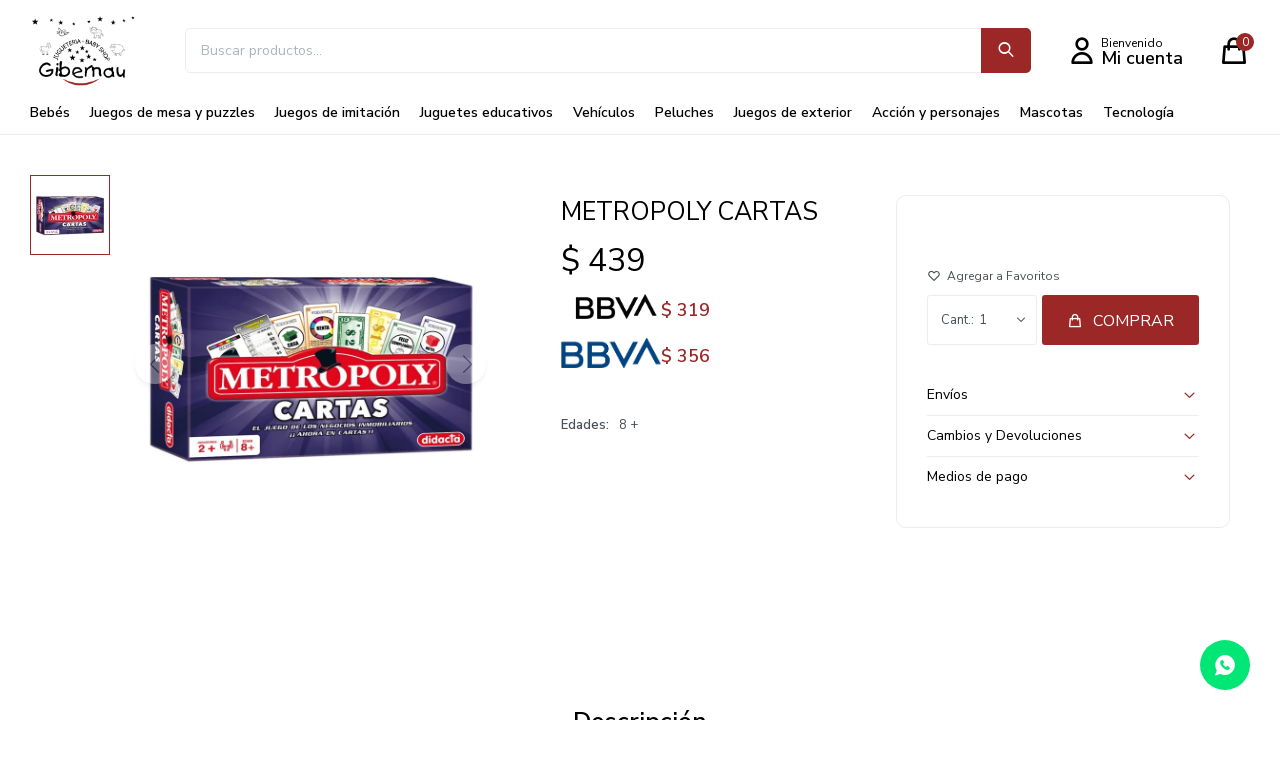

--- FILE ---
content_type: text/html; charset=utf-8
request_url: https://jugueteriagibernau.com.uy/catalogo/metropoly-cartas_5851_5851
body_size: 10089
content:
 <!DOCTYPE html> <html lang="es" class="no-js"> <head itemscope itemtype="http://schema.org/WebSite"> <meta charset="utf-8" /> <script> const GOOGLE_MAPS_CHANNEL_ID = '38'; </script> <link rel='preconnect' href='https://f.fcdn.app' /> <link rel='preconnect' href='https://fonts.googleapis.com' /> <link rel='preconnect' href='https://www.facebook.com' /> <link rel='preconnect' href='https://www.google-analytics.com' /> <link rel="dns-prefetch" href="https://cdnjs.cloudflare.com" /> <title itemprop='name'>METROPOLY CARTAS — Juguetería Gibernau</title> <meta name="description" content="METROPOLY CARTAS $ 439 (58515851)" /> <meta name="keywords" content="" /> <link itemprop="url" rel="canonical" href="https://jugueteriagibernau.com.uy/catalogo/metropoly-cartas_5851_5851" /> <meta property="og:title" content="METROPOLY CARTAS — Juguetería Gibernau" /><meta property="og:description" content="METROPOLY CARTAS $ 439 (58515851)" /><meta property="og:type" content="product" /><meta property="og:image" content="https://f.fcdn.app/imgs/2d07c3/jugueteriagibernau.com.uy/jugiuy/6ac8/webp/catalogo/5851_5851_1/800x800/metropoly-cartas-metropoly-cartas.jpg"/><meta property="og:url" content="https://jugueteriagibernau.com.uy/catalogo/metropoly-cartas_5851_5851" /><meta property="og:site_name" content="Juguetería Gibernau" /> <meta name='twitter:description' content='METROPOLY CARTAS $ 439 (58515851)' /> <meta name='twitter:image' content='https://f.fcdn.app/imgs/2d07c3/jugueteriagibernau.com.uy/jugiuy/6ac8/webp/catalogo/5851_5851_1/800x800/metropoly-cartas-metropoly-cartas.jpg' /> <meta name='twitter:url' content='https://jugueteriagibernau.com.uy/catalogo/metropoly-cartas_5851_5851' /> <meta name='twitter:card' content='summary' /> <meta name='twitter:title' content='METROPOLY CARTAS — Juguetería Gibernau' /> <script>document.getElementsByTagName('html')[0].setAttribute('class', 'js ' + ('ontouchstart' in window || navigator.msMaxTouchPoints ? 'is-touch' : 'no-touch'));</script> <script> var FN_TC = { M1 : 38.22, M2 : 1 }; </script> <meta id='viewportMetaTag' name="viewport" content="width=device-width, initial-scale=1.0, maximum-scale=1,user-scalable=no"> <link rel="shortcut icon" href="https://f.fcdn.app/assets/commerce/jugueteriagibernau.com.uy/671f_25c0/public/web/favicon.ico" /> <link rel="apple-itouch-icon" href="https://f.fcdn.app/assets/commerce/jugueteriagibernau.com.uy/22b3_542f/public/web/favicon.png" /> <link rel="preconnect" href="https://fonts.googleapis.com"> <link rel="preconnect" href="https://fonts.gstatic.com" crossorigin> <link href="https://fonts.googleapis.com/css2?family=Nunito+Sans:opsz,wght@6..12,400;6..12,600&display=swap" rel="stylesheet"> <link href="https://f.fcdn.app/assets/commerce/jugueteriagibernau.com.uy/0000_fb54/s.61375545167252553156537193281277.css" rel="stylesheet"/> <script src="https://f.fcdn.app/assets/commerce/jugueteriagibernau.com.uy/0000_fb54/s.69536643402691355912692620157411.js"></script> <!--[if lt IE 9]> <script type="text/javascript" src="https://cdnjs.cloudflare.com/ajax/libs/html5shiv/3.7.3/html5shiv.js"></script> <![endif]--> <link rel="manifest" href="https://f.fcdn.app/assets/manifest.json" /> </head> <body id='pgCatalogoDetalle' class='compraSlide compraLeft filtrosFixed fichaMobileFixedActions layout03'> <div id="pre"> <div id="wrapper"> <header id="header" role="banner"> <div class="cnt"> <div id="logo"><a href="/"><img src="https://f.fcdn.app/assets/commerce/jugueteriagibernau.com.uy/412d_0734/public/web/img/logo.png" alt="Juguetería Gibernau" /></a></div> <nav id="menu"> <ul class="lst main"> <li class="it bebes"> <a href='https://jugueteriagibernau.com.uy/bebes' target='_self' class="tit">Bebés</a> <div class="subMenu"> <div class="cnt"> <ul> <li class="hdr seguridad-infantil"> <a target="_self" href="https://jugueteriagibernau.com.uy/bebes/seguridad-infantil" class="tit">Seguridad infantil</a> </li> <li class="hdr estimulacion"> <a target="_self" href="https://jugueteriagibernau.com.uy/bebes/estimulacion" class="tit">Estimulación</a> </li> </ul> </div> </div> </li> <li class="it juegos-de-mesa-y-puzzles"> <a href='https://jugueteriagibernau.com.uy/juegos-de-mesa-y-puzzles' target='_self' class="tit">Juegos de mesa y puzzles</a> <div class="subMenu"> <div class="cnt"> <ul> <li class="hdr puzzles"> <a target="_self" href="https://jugueteriagibernau.com.uy/juegos-de-mesa-y-puzzles/puzzles" class="tit">Puzzles</a> </li> <li class="hdr juegos-de-mesa"> <a target="_self" href="https://jugueteriagibernau.com.uy/juegos-de-mesa-y-puzzles/juegos-de-mesa" class="tit">Juegos de mesa</a> </li> <li class="hdr juegos-de-mesa-educativos"> <a target="_self" href="https://jugueteriagibernau.com.uy/juegos-de-mesa-y-puzzles/juegos-de-mesa-educativos" class="tit">Juegos de mesa educativos</a> </li> </ul> </div> </div> </li> <li class="it juegos-de-imitacion"> <a href='https://jugueteriagibernau.com.uy/juegos-de-imitacion' target='_self' class="tit">Juegos de imitación</a> <div class="subMenu"> <div class="cnt"> <ul> <li class="hdr cocinas-y-accesorios"> <a target="_self" href="https://jugueteriagibernau.com.uy/juegos-de-imitacion/cocinas-y-accesorios" class="tit">Cocinas y accesorios</a> </li> <li class="hdr electrodomesticos"> <a target="_self" href="https://jugueteriagibernau.com.uy/juegos-de-imitacion/electrodomesticos" class="tit">Electrodomésticos</a> </li> <li class="hdr disfraces"> <a target="_self" href="https://jugueteriagibernau.com.uy/juegos-de-imitacion/disfraces" class="tit">Disfraces</a> </li> <li class="hdr belleza"> <a target="_self" href="https://jugueteriagibernau.com.uy/juegos-de-imitacion/belleza" class="tit">Belleza</a> </li> <li class="hdr herramientas"> <a target="_self" href="https://jugueteriagibernau.com.uy/juegos-de-imitacion/herramientas" class="tit">Herramientas</a> </li> <li class="hdr animales"> <a target="_self" href="https://jugueteriagibernau.com.uy/juegos-de-imitacion/animales" class="tit">Animales</a> </li> <li class="hdr dinosaurios"> <a target="_self" href="https://jugueteriagibernau.com.uy/juegos-de-imitacion/dinosaurios" class="tit">Dinosaurios</a> </li> <li class="hdr munecas-bebes-y-accesorios"> <a target="_self" href="https://jugueteriagibernau.com.uy/juegos-de-imitacion/munecas-bebes-y-accesorios" class="tit">Muñecas, bebés y accesorios</a> </li> <li class="hdr instrumentos"> <a target="_self" href="https://jugueteriagibernau.com.uy/juegos-de-imitacion/instrumentos" class="tit">Instrumentos</a> </li> <li class="hdr pistolas-y-lanzadores"> <a target="_self" href="https://jugueteriagibernau.com.uy/juegos-de-imitacion/pistolas-y-lanzadores" class="tit">Pistolas y lanzadores</a> </li> </ul> </div> </div> </li> <li class="it juguetes-educativos"> <a href='https://jugueteriagibernau.com.uy/juguetes-educativos' target='_self' class="tit">Juguetes educativos</a> <div class="subMenu"> <div class="cnt"> <ul> <li class="hdr libros"> <a target="_self" href="https://jugueteriagibernau.com.uy/juguetes-educativos/libros" class="tit">Libros</a> </li> <li class="hdr pizarras-y-pizarrones"> <a target="_self" href="https://jugueteriagibernau.com.uy/juguetes-educativos/pizarras-y-pizarrones" class="tit">Pizarras y pizarrones</a> </li> <li class="hdr arte-y-manualidades"> <a target="_self" href="https://jugueteriagibernau.com.uy/juguetes-educativos/arte-y-manualidades" class="tit">Arte y manualidades</a> </li> <li class="hdr experimentos"> <a target="_self" href="https://jugueteriagibernau.com.uy/juguetes-educativos/experimentos" class="tit">Experimentos</a> </li> <li class="hdr masas"> <a target="_self" href="https://jugueteriagibernau.com.uy/juguetes-educativos/masas" class="tit">Masas</a> </li> <li class="hdr articulos-escolares"> <a target="_self" href="https://jugueteriagibernau.com.uy/juguetes-educativos/articulos-escolares" class="tit">Artículos escolares</a> </li> <li class="hdr bloques"> <a target="_self" href="https://jugueteriagibernau.com.uy/juguetes-educativos/bloques" class="tit">Bloques</a> </li> <li class="hdr encastre-y-arrastre"> <a target="_self" href="https://jugueteriagibernau.com.uy/juguetes-educativos/encastre-y-arrastre" class="tit">Encastre y arrastre</a> </li> <li class="hdr juegos-magneticos"> <a target="_self" href="https://jugueteriagibernau.com.uy/juguetes-educativos/juegos-magneticos" class="tit">Juegos magnéticos</a> </li> <li class="hdr goma-eva"> <a target="_self" href="https://jugueteriagibernau.com.uy/juguetes-educativos/goma-eva" class="tit">Goma eva</a> </li> <li class="hdr juegos-de-ingenio"> <a target="_self" href="https://jugueteriagibernau.com.uy/juguetes-educativos/juegos-de-ingenio" class="tit">Juegos de ingenio</a> </li> </ul> </div> </div> </li> <li class="it vehiculos"> <a href='https://jugueteriagibernau.com.uy/vehiculos' target='_self' class="tit">Vehículos</a> <div class="subMenu"> <div class="cnt"> <ul> <li class="hdr coleccionables"> <a target="_self" href="https://jugueteriagibernau.com.uy/vehiculos/coleccionables" class="tit">Coleccionables</a> </li> <li class="hdr control-remoto"> <a target="_self" href="https://jugueteriagibernau.com.uy/vehiculos/control-remoto" class="tit">Control remoto</a> </li> <li class="hdr pistas-circuitos-y-estaciones"> <a target="_self" href="https://jugueteriagibernau.com.uy/vehiculos/pistas-circuitos-y-estaciones" class="tit">Pistas, circuitos y estaciones</a> </li> <li class="hdr camiones"> <a target="_self" href="https://jugueteriagibernau.com.uy/vehiculos/camiones" class="tit">Camiones</a> </li> <li class="hdr construccion-y-granja"> <a target="_self" href="https://jugueteriagibernau.com.uy/vehiculos/construccion-y-granja" class="tit">Construcción y granja</a> </li> </ul> </div> </div> </li> <li class="it peluches"> <a href='https://jugueteriagibernau.com.uy/peluches' target='_self' class="tit">Peluches</a> <div class="subMenu"> <div class="cnt"> <ul> <li class="hdr peluches-clasicos"> <a target="_self" href="https://jugueteriagibernau.com.uy/peluches/peluches-clasicos" class="tit">Peluches clásicos</a> </li> <li class="hdr peluches-de-personajes"> <a target="_self" href="https://jugueteriagibernau.com.uy/peluches/peluches-de-personajes" class="tit">Peluches de personajes</a> </li> <li class="hdr peluches-con-funciones"> <a target="_self" href="https://jugueteriagibernau.com.uy/peluches/peluches-con-funciones" class="tit">Peluches con funciones</a> </li> </ul> </div> </div> </li> <li class="it juegos-de-exterior"> <a href='https://jugueteriagibernau.com.uy/juegos-de-exterior' target='_self' class="tit">Juegos de exterior</a> <div class="subMenu"> <div class="cnt"> <ul> <li class="hdr casas-de-jardin-y-carpas"> <a target="_self" href="https://jugueteriagibernau.com.uy/juegos-de-exterior/casas-de-jardin-y-carpas" class="tit">Casas de jardín y carpas</a> </li> <li class="hdr juguetes-de-agua-y-playa"> <a target="_self" href="https://jugueteriagibernau.com.uy/juegos-de-exterior/juguetes-de-agua-y-playa" class="tit">Juguetes de agua y playa</a> </li> <li class="hdr tableros-arcos-y-deportes"> <a target="_self" href="https://jugueteriagibernau.com.uy/juegos-de-exterior/tableros-arcos-y-deportes" class="tit">Tableros, arcos y deportes</a> </li> <li class="hdr patines-y-patinetas"> <a target="_self" href="https://jugueteriagibernau.com.uy/juegos-de-exterior/patines-y-patinetas" class="tit">Patines y patinetas</a> </li> <li class="hdr bicicletas"> <a target="_self" href="https://jugueteriagibernau.com.uy/juegos-de-exterior/bicicletas" class="tit">Bicicletas</a> </li> <li class="hdr piscinas-e-inflables"> <a target="_self" href="https://jugueteriagibernau.com.uy/juegos-de-exterior/piscinas-e-inflables" class="tit">Piscinas e inflables</a> </li> <li class="hdr buggys-y-triciclos"> <a target="_self" href="https://jugueteriagibernau.com.uy/juegos-de-exterior/buggys-y-triciclos" class="tit">Buggys y triciclos</a> </li> <li class="hdr sillas-y-mesas"> <a target="_self" href="https://jugueteriagibernau.com.uy/juegos-de-exterior/sillas-y-mesas" class="tit">Sillas y mesas</a> </li> <li class="hdr vehiculos-a-bateria"> <a target="_self" href="https://jugueteriagibernau.com.uy/juegos-de-exterior/vehiculos-a-bateria" class="tit">Vehículos a batería</a> </li> <li class="hdr burbujeros"> <a target="_self" href="https://jugueteriagibernau.com.uy/juegos-de-exterior/burbujeros" class="tit">Burbujeros</a> </li> </ul> </div> </div> </li> <li class="it accion-y-personajes"> <a href='https://jugueteriagibernau.com.uy/accion-y-personajes' target='_self' class="tit">Acción y personajes</a> <div class="subMenu"> <div class="cnt"> <ul> <li class="hdr superheroes"> <a target="_self" href="https://jugueteriagibernau.com.uy/accion-y-personajes/superheroes" class="tit">Superhéroes</a> </li> <li class="hdr personajes-de-dibujitos"> <a target="_self" href="https://jugueteriagibernau.com.uy/accion-y-personajes/personajes-de-dibujitos" class="tit">Personajes de dibujitos</a> </li> <li class="hdr personajes-de-peliculas"> <a target="_self" href="https://jugueteriagibernau.com.uy/accion-y-personajes/personajes-de-peliculas" class="tit">Personajes de películas</a> </li> <li class="hdr personajes-de-juegos"> <a target="_self" href="https://jugueteriagibernau.com.uy/accion-y-personajes/personajes-de-juegos" class="tit">Personajes de juegos</a> </li> <li class="hdr beyblade"> <a target="_self" href="https://jugueteriagibernau.com.uy/accion-y-personajes/beyblade" class="tit">Beyblade</a> </li> </ul> </div> </div> </li> <li class="it mascotas"> <a href='https://jugueteriagibernau.com.uy/mascotas' target='_self' class="tit">Mascotas</a> <div class="subMenu"> <div class="cnt"> <ul> <li class="hdr juguetes-para-gatos"> <a target="_self" href="https://jugueteriagibernau.com.uy/mascotas/juguetes-para-gatos" class="tit">Juguetes para gatos</a> </li> <li class="hdr juguetes-para-perros"> <a target="_self" href="https://jugueteriagibernau.com.uy/mascotas/juguetes-para-perros" class="tit">Juguetes para perros</a> </li> <li class="hdr accesorios"> <a target="_self" href="https://jugueteriagibernau.com.uy/mascotas/accesorios" class="tit">Accesorios</a> </li> </ul> </div> </div> </li> <li class="it tecnologia"> <a href='https://jugueteriagibernau.com.uy/tecnologia' target='_self' class="tit">Tecnología</a> <div class="subMenu"> <div class="cnt"> <ul> <li class="hdr auriculares"> <a target="_self" href="https://jugueteriagibernau.com.uy/tecnologia/auriculares" class="tit">Auriculares</a> </li> <li class="hdr gamer"> <a target="_self" href="https://jugueteriagibernau.com.uy/tecnologia/gamer" class="tit">Gamer</a> </li> <li class="hdr lamparas"> <a target="_self" href="https://jugueteriagibernau.com.uy/tecnologia/lamparas" class="tit">Lámparas</a> </li> <li class="hdr relojes"> <a target="_self" href="https://jugueteriagibernau.com.uy/tecnologia/relojes" class="tit">Relojes</a> </li> <li class="hdr otros"> <a target="_self" href="https://jugueteriagibernau.com.uy/tecnologia/otros" class="tit">Otros</a> </li> </ul> </div> </div> </li> </ul> </nav> <div class="toolsItem frmBusqueda" data-version='1'> <button type="button" class="btnItem btnMostrarBuscador"> <span class="ico"></span> <span class="txt"></span> </button> <form action="/catalogo"> <div class="cnt"> <span class="btnCerrar"> <span class="ico"></span> <span class="txt"></span> </span> <label class="lbl"> <b>Buscar productos</b> <input maxlength="48" required="" autocomplete="off" type="search" name="q" placeholder="Buscar productos..." /> </label> <button class="btnBuscar" type="submit"> <span class="ico"></span> <span class="txt"></span> </button> </div> </form> </div> <div class="toolsItem accesoMiCuentaCnt" data-logged="off" data-version='1'> <a href="/mi-cuenta" class="btnItem btnMiCuenta"> <span class="ico"></span> <span class="txt"></span> <span class="usuario"> <span class="nombre"></span> <span class="apellido"></span> </span> </a> <div class="miCuentaMenu"> <ul class="lst"> <li class="it"><a href='/mi-cuenta/mis-datos' class="tit" >Mis datos</a></li> <li class="it"><a href='/mi-cuenta/direcciones' class="tit" >Mis direcciones</a></li> <li class="it"><a href='/mi-cuenta/compras' class="tit" >Mis compras</a></li> <li class="it"><a href='/mi-cuenta/wish-list' class="tit" >Wish List</a></li> <li class="it itSalir"><a href='/salir' class="tit" >Salir</a></li> </ul> </div> </div> <div id="miCompra" data-show="off" data-fn="fnMiCompra" class="toolsItem" data-version="1"> </div> <div id="infoTop"> </div> <a id="btnMainMenuMobile" href="javascript:mainMenuMobile.show();"><span class="ico">&#59421;</span><span class="txt">Menú</span></a> </div> </header> <!-- end:header --> <div id="central"> <section id="main" role="main"> <div id="fichaProducto" class="" data-tit="METROPOLY CARTAS" data-totImagenes="1" data-agotado="off"> <div class="cnt"> <div class="columnaIzquierda"> <div data-fn="fnSwiperFicha" data-thumbs="true" data-thumbs-direction="vertical" class="fichaImagenes nav"> <div class="imagenProducto swiper-container" data-fn="fnGaleria"> <div class="swiper-wrapper"> <span class="zoom item swiper-slide"> <a class="img source" href="//f.fcdn.app/imgs/ad3871/jugueteriagibernau.com.uy/jugiuy/6ac8/webp/catalogo/5851_5851_1/1500-1500/metropoly-cartas-metropoly-cartas.jpg"> <img loading='lazy' data-src-g="//f.fcdn.app/imgs/0b4cc8/jugueteriagibernau.com.uy/jugiuy/6ac8/webp/catalogo/5851_5851_1/1920-1200/metropoly-cartas-metropoly-cartas.jpg" src='//f.fcdn.app/imgs/f99c94/jugueteriagibernau.com.uy/jugiuy/6ac8/webp/catalogo/5851_5851_1/800_800/metropoly-cartas-metropoly-cartas.jpg' alt='METROPOLY CARTAS METROPOLY CARTAS' width='800' height='800' /> </a> </span> </div> <div class="cocardas"></div> </div> <div class="swiperThumbs"> <ul class="lst lstThumbs"> <li class="it"> <a target="_blank" data-standard="//f.fcdn.app/imgs/f99c94/jugueteriagibernau.com.uy/jugiuy/6ac8/webp/catalogo/5851_5851_1/800_800/metropoly-cartas-metropoly-cartas.jpg" href="//f.fcdn.app/imgs/2a3d9b/jugueteriagibernau.com.uy/jugiuy/6ac8/webp/catalogo/5851_5851_1/2000-2000/metropoly-cartas-metropoly-cartas.jpg"><img loading='lazy' src='//f.fcdn.app/imgs/5119c1/jugueteriagibernau.com.uy/jugiuy/6ac8/webp/catalogo/5851_5851_1/80_80/metropoly-cartas-metropoly-cartas.jpg' alt='METROPOLY CARTAS METROPOLY CARTAS' width='80' height='80' /></a> </li> </ul> </div> </div> </div>  <div class="columnaDerecha">  <div class="blkIzquierda"> <div class="hdr"> 		 <h1 class="tit">METROPOLY CARTAS</h1> <div class="cod">5851</div> </div> <div class="preciosWrapper"> <div class="precios"> <strong class="precio venta"><span class="sim">$</span> <span class="monto">439</span></strong> </div><div class="descuentosMDP"><div class='desc_8'> <span class='img' title='Descuento BBVA BlackPlatinumInfi'><img loading='lazy' src='//f.fcdn.app/imgs/04a9c8/jugueteriagibernau.com.uy/jugiuy/36d5/webp/descuentos/41/0x0/bbva.png' alt='Descuento BBVA BlackPlatinumInfi' /></span> <span class="precio"><span class="sim">$</span> <span class="monto">319</span></span></div><div class='desc_11'> <span class='img' title='20 BBVA'><img loading='lazy' src='//f.fcdn.app/imgs/97a218/jugueteriagibernau.com.uy/jugiuy/51fb/webp/descuentos/42/0x0/bbva-logo-900x269.png' alt='20 BBVA' /></span> <span class="precio"><span class="sim">$</span> <span class="monto">356</span></span></div></div> </div> <div style="display: none;" id="_jsonDataFicha_"> {"sku":{"fen":"1:5851:5851:U:1","com":"5851::U"},"producto":{"codigo":"5851","nombre":"METROPOLY CARTAS","categoria":"Juegos de mesa y puzzles > Juegos de mesa","marca":"Didacta"},"variante":{"codigo":"5851","codigoCompleto":"58515851","nombre":"METROPOLY CARTAS","nombreCompleto":"METROPOLY CARTAS","img":{"u":"\/\/f.fcdn.app\/imgs\/23bd08\/jugueteriagibernau.com.uy\/jugiuy\/6ac8\/webp\/catalogo\/5851_5851_1\/1024-1024\/metropoly-cartas-metropoly-cartas.jpg"},"url":"https:\/\/jugueteriagibernau.com.uy\/catalogo\/metropoly-cartas_5851_5851","tieneStock":true,"ordenVariante":"999"},"nomPresentacion":"Talle \u00fanico","nombre":"METROPOLY CARTAS","nombreCompleto":"METROPOLY CARTAS","precioMonto":439,"moneda":{"nom":"M1","nro":858,"cod":"UYU","sim":"$"},"sale":false,"outlet":false,"nuevo":false,"carac":{"edades":"8 +"}} </div> <div id="blkCaracteristicas" class="blk"> <div class="hdr"> <div class="tit">Características</div> </div> <div class="cnt"> <div class="lst lstCaracteristicas"><div class="it" data-codigo="edades"> <span class="tit">Edades</span> <span class="val">8 +</span></div></div> </div> </div> </div>   <div class="blkDerecha"> <ul class="planesCuotas"> </ul> <form id="frmComprarArticulo" class="frmComprar" action="/mi-compra?o=agregar" method="post"> <div class="cnt"> <input type="hidden" name="sku" value="1:5851:5851:U:1" /> <div id="moreActions"> <span class="btnWishlist" data-fn="fnEditWishList" data-cod-producto="5851" data-cod-variante="5851"> </span> </div> <div id="mainActions"> <select required name="qty" class="custom"> <option>1</option> <option>2</option> <option>3</option> <option>4</option> <option>5</option> <option>6</option> <option>7</option> <option>8</option> <option>9</option> <option>10</option> </select> <button id="btnComprar" type="submit" class="btn btn01">Comprar</button> <a id="whatsAppFloat" class="whatsappFloat whatsapp-ficha" onclick="fbq('trackCustom', 'Whatsapp');" href="https://wa.me/598092669949" target="blank"></a> <script> $("#whatsAppFloat").attr('data-track-categ', 'Social'); $("#whatsAppFloat").attr('data-track-action', 'WhatsApp'); $("#whatsAppFloat").attr('data-track-label', window.location.pathname + window.location.search); </script> </div> </div> </form> <div id="infoEnvio" class="blk" data-fn="fnAmpliarInfoFicha"> <span class="overlay close"></span> <div class="hdr"> <span class="tit">Envíos</span> </div> <div class="cnt"> <ul> <li> <span>Pedidos Ya - MONTEVIDEO - Envió en 2 horas - Hasta las 18:00 hs:</span> Envío sin costo en compras mayores a $ 4.000 | Costo normal: $ 175. </li> <li> <span>DAC a TODO el país - de 24 a 72 horas:</span> Envío sin costo en compras mayores a $ 4.000 | Costo normal: $ 250. </li> <li> <span>Cadeteria Montevideo. Antes de la 14:00 (Mismo Dia):</span> Envío sin costo en compras mayores a $ 4.000 | Costo normal: $ 200. </li> </ul> </div> </div> <div id="infoCambios" class="blk" data-fn="fnAmpliarInfoFicha"> <span class="overlay close"></span> <div class="hdr"> <span class="tit">Cambios y Devoluciones</span> </div> <div class="cnt"> <div> <p>Todas las compras realizadas tienen un plazo de 30 días para su cambio.</p> </div> </div> </div> <div id="infoMediosDePago" class="blk" data-fn="fnAmpliarInfoFicha"> <span class="overlay close"></span> <div class="hdr"> <span class="tit">Medios de pago</span> </div> <div class="cnt"> <div> <ul class='lst lstMediosDePago'> <li class='it visa'><img loading="lazy" src="https://f.fcdn.app/logos/c/visa.svg" alt="visa" height="20" /></li> <li class='it master'><img loading="lazy" src="https://f.fcdn.app/logos/c/master.svg" alt="master" height="20" /></li> <li class='it oca'><img loading="lazy" src="https://f.fcdn.app/logos/c/oca.svg" alt="oca" height="20" /></li> <li class='it cabal'><img loading="lazy" src="https://f.fcdn.app/logos/c/cabal.svg" alt="cabal" height="20" /></li> <li class='it tarjetad'><img loading="lazy" src="https://f.fcdn.app/logos/c/tarjetad.svg" alt="tarjetad" height="20" /></li> </ul> </div> </div> </div> </div>  </div>  </div> <div class="tabs blkDetalle" data-fn="fnCrearTabs"> <div class="it"> <span class="tit">Descripción</span> <div class="cnt"> <div class="text"> <p>&iexcl;Toda la diversi&oacute;n del Metropoly, ahora en un pr&aacute;ctico juego de cartas!&nbsp;</p> </div> </div> </div> </div> <div class="nav" id="blkProductosRelacionados" data-fn="fnSwiperProductos" data-breakpoints-slides='[2,3,6]' data-breakpoints-spacing='[0,0,0]'> <div class="swiper blkProductos"> <div class="hdr"> <h2 class="tit">Productos que te pueden interesar</h2> </div> <div class="cnt"> <div class='articleList aListProductos ' data-tot='6' data-totAbs='0' data-cargarVariantes='0'><div class='it grp1 grp2 grp5' data-disp='1' data-codProd='32203' data-codVar='32203' data-im='//f.fcdn.app/assets/nd.png'><div class='cnt'><a class="img" href="https://jugueteriagibernau.com.uy/catalogo/juego-de-mesa-monopoly-junior-peppa-pig-hasbro_32203_32203" title="Juego De Mesa Monopoly Junior Peppa Pig Hasbro"> <div class="cocardas"></div> <img loading='lazy' src='//f.fcdn.app/imgs/62851c/jugueteriagibernau.com.uy/jugiuy/84fd/webp/catalogo/32203_32203_1/460_460/juego-de-mesa-monopoly-junior-peppa-pig-hasbro-juego-de-mesa-monopoly-junior-peppa-pig-hasbro.jpg' alt='Juego De Mesa Monopoly Junior Peppa Pig Hasbro Juego De Mesa Monopoly Junior Peppa Pig Hasbro' width='460' height='460' /> <span data-fn="fnLoadImg" data-src="//f.fcdn.app/imgs/cad1b6/jugueteriagibernau.com.uy/jugiuy/df69/webp/catalogo/32203_32203_2/460_460/juego-de-mesa-monopoly-junior-peppa-pig-hasbro-juego-de-mesa-monopoly-junior-peppa-pig-hasbro.jpg" data-alt="" data-w="460" data-h="460"></span> </a> <div class="info"> <a class="tit" href="https://jugueteriagibernau.com.uy/catalogo/juego-de-mesa-monopoly-junior-peppa-pig-hasbro_32203_32203" title="Juego De Mesa Monopoly Junior Peppa Pig Hasbro"><h2>Juego De Mesa Monopoly Junior Peppa Pig Hasbro</h2></a> <div class="precios"> <strong class="precio venta"><span class="sim">$</span> <span class="monto">360</span></strong> </div> <div class="descuentosMDP"><div class='desc_8'> <span class='img' title='Descuento BBVA BlackPlatinumInfi'><img loading='lazy' src='//f.fcdn.app/imgs/04a9c8/jugueteriagibernau.com.uy/jugiuy/36d5/webp/descuentos/41/0x0/bbva.png' alt='Descuento BBVA BlackPlatinumInfi' /></span> <span class="precio"><span class="sim">$</span> <span class="monto">262</span></span></div><div class='desc_11'> <span class='img' title='20 BBVA'><img loading='lazy' src='//f.fcdn.app/imgs/97a218/jugueteriagibernau.com.uy/jugiuy/51fb/webp/descuentos/42/0x0/bbva-logo-900x269.png' alt='20 BBVA' /></span> <span class="precio"><span class="sim">$</span> <span class="monto">292</span></span></div></div> <!--<button class="btn btn01 btnComprar" onclick="miCompra.agregarArticulo('1:32203:32203:U:1',1)" data-sku="1:32203:32203:U:1"><span></span></button>--> <div class="variantes"></div> <!--<div class="marca">Hasbro</div>--> <!--<div class="desc"></div>--> </div><input type="hidden" class="json" style="display:none" value="{&quot;sku&quot;:{&quot;fen&quot;:&quot;1:32203:32203:U:1&quot;,&quot;com&quot;:&quot;32203::U&quot;},&quot;producto&quot;:{&quot;codigo&quot;:&quot;32203&quot;,&quot;nombre&quot;:&quot;Juego De Mesa Monopoly Junior Peppa Pig Hasbro&quot;,&quot;categoria&quot;:&quot;Juegos de mesa y puzzles &gt; Juegos de mesa&quot;,&quot;marca&quot;:&quot;Hasbro&quot;},&quot;variante&quot;:{&quot;codigo&quot;:&quot;32203&quot;,&quot;codigoCompleto&quot;:&quot;3220332203&quot;,&quot;nombre&quot;:&quot;Juego De Mesa Monopoly Junior Peppa Pig Hasbro&quot;,&quot;nombreCompleto&quot;:&quot;Juego De Mesa Monopoly Junior Peppa Pig Hasbro&quot;,&quot;img&quot;:{&quot;u&quot;:&quot;\/\/f.fcdn.app\/imgs\/f9f718\/jugueteriagibernau.com.uy\/jugiuy\/84fd\/webp\/catalogo\/32203_32203_1\/1024-1024\/juego-de-mesa-monopoly-junior-peppa-pig-hasbro-juego-de-mesa-monopoly-junior-peppa-pig-hasbro.jpg&quot;},&quot;url&quot;:&quot;https:\/\/jugueteriagibernau.com.uy\/catalogo\/juego-de-mesa-monopoly-junior-peppa-pig-hasbro_32203_32203&quot;,&quot;tieneStock&quot;:false,&quot;ordenVariante&quot;:&quot;999&quot;},&quot;nomPresentacion&quot;:&quot;Talle \u00fanico&quot;,&quot;nombre&quot;:&quot;Juego De Mesa Monopoly Junior Peppa Pig Hasbro&quot;,&quot;nombreCompleto&quot;:&quot;Juego De Mesa Monopoly Junior Peppa Pig Hasbro&quot;,&quot;precioMonto&quot;:360,&quot;moneda&quot;:{&quot;nom&quot;:&quot;M1&quot;,&quot;nro&quot;:858,&quot;cod&quot;:&quot;UYU&quot;,&quot;sim&quot;:&quot;$&quot;},&quot;sale&quot;:false,&quot;outlet&quot;:false,&quot;nuevo&quot;:false}" /></div></div><div class='it grp1 grp7 grp30' data-disp='1' data-codProd='3667730549151750' data-codVar='3667730549151750' data-im='//f.fcdn.app/assets/nd.png'><div class='cnt'><a class="img" href="https://jugueteriagibernau.com.uy/catalogo/generala-didacta_3667730549151750_3667730549151750" title="Generala Didacta"> <div class="cocardas"></div> <img loading='lazy' src='//f.fcdn.app/imgs/e6293d/jugueteriagibernau.com.uy/jugiuy/dbc1/webp/catalogo/3667730549151750_3667730549151750_1/460_460/generala-didacta-generala-didacta.jpg' alt='Generala Didacta Generala Didacta' width='460' height='460' /> <span data-fn="fnLoadImg" data-src="//f.fcdn.app/imgs/be088f/jugueteriagibernau.com.uy/jugiuy/172f/webp/catalogo/3667730549151750_3667730549151750_2/460_460/generala-didacta-generala-didacta.jpg" data-alt="" data-w="460" data-h="460"></span> </a> <div class="info"> <a class="tit" href="https://jugueteriagibernau.com.uy/catalogo/generala-didacta_3667730549151750_3667730549151750" title="Generala Didacta"><h2>Generala Didacta</h2></a> <div class="precios"> <strong class="precio venta"><span class="sim">$</span> <span class="monto">399</span></strong> </div> <div class="descuentosMDP"><div class='desc_8'> <span class='img' title='Descuento BBVA BlackPlatinumInfi'><img loading='lazy' src='//f.fcdn.app/imgs/04a9c8/jugueteriagibernau.com.uy/jugiuy/36d5/webp/descuentos/41/0x0/bbva.png' alt='Descuento BBVA BlackPlatinumInfi' /></span> <span class="precio"><span class="sim">$</span> <span class="monto">290</span></span></div><div class='desc_11'> <span class='img' title='20 BBVA'><img loading='lazy' src='//f.fcdn.app/imgs/97a218/jugueteriagibernau.com.uy/jugiuy/51fb/webp/descuentos/42/0x0/bbva-logo-900x269.png' alt='20 BBVA' /></span> <span class="precio"><span class="sim">$</span> <span class="monto">323</span></span></div></div> <!--<button class="btn btn01 btnComprar" onclick="miCompra.agregarArticulo('1:3667730549151750:3667730549151750:U:1',1)" data-sku="1:3667730549151750:3667730549151750:U:1"><span></span></button>--> <div class="variantes"></div> <!--<div class="marca">Didacta</div>--> <!--<div class="desc"></div>--> </div><input type="hidden" class="json" style="display:none" value="{&quot;sku&quot;:{&quot;fen&quot;:&quot;1:3667730549151750:3667730549151750:U:1&quot;,&quot;com&quot;:&quot;3667730549151750::U&quot;},&quot;producto&quot;:{&quot;codigo&quot;:&quot;3667730549151750&quot;,&quot;nombre&quot;:&quot;Generala Didacta&quot;,&quot;categoria&quot;:&quot;Juegos de mesa y puzzles &gt; Juegos de mesa&quot;,&quot;marca&quot;:&quot;Didacta&quot;},&quot;variante&quot;:{&quot;codigo&quot;:&quot;3667730549151750&quot;,&quot;codigoCompleto&quot;:&quot;36677305491517503667730549151750&quot;,&quot;nombre&quot;:&quot;Generala Didacta&quot;,&quot;nombreCompleto&quot;:&quot;Generala Didacta&quot;,&quot;img&quot;:{&quot;u&quot;:&quot;\/\/f.fcdn.app\/imgs\/bfff23\/jugueteriagibernau.com.uy\/jugiuy\/dbc1\/webp\/catalogo\/3667730549151750_3667730549151750_1\/1024-1024\/generala-didacta-generala-didacta.jpg&quot;},&quot;url&quot;:&quot;https:\/\/jugueteriagibernau.com.uy\/catalogo\/generala-didacta_3667730549151750_3667730549151750&quot;,&quot;tieneStock&quot;:false,&quot;ordenVariante&quot;:&quot;999&quot;},&quot;nomPresentacion&quot;:&quot;Talle \u00fanico&quot;,&quot;nombre&quot;:&quot;Generala Didacta&quot;,&quot;nombreCompleto&quot;:&quot;Generala Didacta&quot;,&quot;precioMonto&quot;:399,&quot;moneda&quot;:{&quot;nom&quot;:&quot;M1&quot;,&quot;nro&quot;:858,&quot;cod&quot;:&quot;UYU&quot;,&quot;sim&quot;:&quot;$&quot;},&quot;sale&quot;:false,&quot;outlet&quot;:false,&quot;nuevo&quot;:false}" /></div></div><div class='it grp1 grp7 grp30' data-disp='1' data-codProd='316' data-codVar='316' data-im='//f.fcdn.app/assets/nd.png'><div class='cnt'><a class="img" href="https://jugueteriagibernau.com.uy/catalogo/magia-30-trucos_316_316" title="Magia 30 trucos"> <div class="cocardas"></div> <img loading='lazy' src='//f.fcdn.app/imgs/23fdef/jugueteriagibernau.com.uy/jugiuy/3ce8/webp/catalogo/316_316_1/460_460/magia-30-trucos-magia-30-trucos.jpg' alt='Magia 30 trucos Magia 30 trucos' width='460' height='460' /> </a> <div class="info"> <a class="tit" href="https://jugueteriagibernau.com.uy/catalogo/magia-30-trucos_316_316" title="Magia 30 trucos"><h2>Magia 30 trucos</h2></a> <div class="precios"> <strong class="precio venta"><span class="sim">$</span> <span class="monto">399</span></strong> </div> <div class="descuentosMDP"><div class='desc_8'> <span class='img' title='Descuento BBVA BlackPlatinumInfi'><img loading='lazy' src='//f.fcdn.app/imgs/04a9c8/jugueteriagibernau.com.uy/jugiuy/36d5/webp/descuentos/41/0x0/bbva.png' alt='Descuento BBVA BlackPlatinumInfi' /></span> <span class="precio"><span class="sim">$</span> <span class="monto">290</span></span></div><div class='desc_11'> <span class='img' title='20 BBVA'><img loading='lazy' src='//f.fcdn.app/imgs/97a218/jugueteriagibernau.com.uy/jugiuy/51fb/webp/descuentos/42/0x0/bbva-logo-900x269.png' alt='20 BBVA' /></span> <span class="precio"><span class="sim">$</span> <span class="monto">323</span></span></div></div> <!--<button class="btn btn01 btnComprar" onclick="miCompra.agregarArticulo('1:316:316:U:1',1)" data-sku="1:316:316:U:1"><span></span></button>--> <div class="variantes"></div> <!--<div class="marca">Didacta</div>--> <!--<div class="desc"></div>--> </div><input type="hidden" class="json" style="display:none" value="{&quot;sku&quot;:{&quot;fen&quot;:&quot;1:316:316:U:1&quot;,&quot;com&quot;:&quot;316::U&quot;},&quot;producto&quot;:{&quot;codigo&quot;:&quot;316&quot;,&quot;nombre&quot;:&quot;Magia 30 trucos&quot;,&quot;categoria&quot;:&quot;Juegos de mesa y puzzles &gt; Juegos de mesa&quot;,&quot;marca&quot;:&quot;Didacta&quot;},&quot;variante&quot;:{&quot;codigo&quot;:&quot;316&quot;,&quot;codigoCompleto&quot;:&quot;316316&quot;,&quot;nombre&quot;:&quot;Magia 30 trucos&quot;,&quot;nombreCompleto&quot;:&quot;Magia 30 trucos&quot;,&quot;img&quot;:{&quot;u&quot;:&quot;\/\/f.fcdn.app\/imgs\/1d6e22\/jugueteriagibernau.com.uy\/jugiuy\/3ce8\/webp\/catalogo\/316_316_1\/1024-1024\/magia-30-trucos-magia-30-trucos.jpg&quot;},&quot;url&quot;:&quot;https:\/\/jugueteriagibernau.com.uy\/catalogo\/magia-30-trucos_316_316&quot;,&quot;tieneStock&quot;:false,&quot;ordenVariante&quot;:&quot;999&quot;},&quot;nomPresentacion&quot;:&quot;Talle \u00fanico&quot;,&quot;nombre&quot;:&quot;Magia 30 trucos&quot;,&quot;nombreCompleto&quot;:&quot;Magia 30 trucos&quot;,&quot;precioMonto&quot;:399,&quot;moneda&quot;:{&quot;nom&quot;:&quot;M1&quot;,&quot;nro&quot;:858,&quot;cod&quot;:&quot;UYU&quot;,&quot;sim&quot;:&quot;$&quot;},&quot;sale&quot;:false,&quot;outlet&quot;:false,&quot;nuevo&quot;:false}" /></div></div><div class='it grp1 grp7 grp30' data-disp='1' data-codProd='10371' data-codVar='10371' data-im='//f.fcdn.app/assets/nd.png'><div class='cnt'><a class="img" href="https://jugueteriagibernau.com.uy/catalogo/la-torre-jenga_10371_10371" title="LA TORRE Jenga"> <div class="cocardas"></div> <img loading='lazy' src='//f.fcdn.app/imgs/c59d76/jugueteriagibernau.com.uy/jugiuy/b9e3/webp/catalogo/10371_10371_1/460_460/la-torre-jenga-la-torre-jenga.jpg' alt='LA TORRE Jenga LA TORRE Jenga' width='460' height='460' /> </a> <div class="info"> <a class="tit" href="https://jugueteriagibernau.com.uy/catalogo/la-torre-jenga_10371_10371" title="LA TORRE Jenga"><h2>LA TORRE Jenga</h2></a> <div class="precios"> <strong class="precio venta"><span class="sim">$</span> <span class="monto">449</span></strong> </div> <div class="descuentosMDP"><div class='desc_8'> <span class='img' title='Descuento BBVA BlackPlatinumInfi'><img loading='lazy' src='//f.fcdn.app/imgs/04a9c8/jugueteriagibernau.com.uy/jugiuy/36d5/webp/descuentos/41/0x0/bbva.png' alt='Descuento BBVA BlackPlatinumInfi' /></span> <span class="precio"><span class="sim">$</span> <span class="monto">327</span></span></div><div class='desc_11'> <span class='img' title='20 BBVA'><img loading='lazy' src='//f.fcdn.app/imgs/97a218/jugueteriagibernau.com.uy/jugiuy/51fb/webp/descuentos/42/0x0/bbva-logo-900x269.png' alt='20 BBVA' /></span> <span class="precio"><span class="sim">$</span> <span class="monto">364</span></span></div></div> <!--<button class="btn btn01 btnComprar" onclick="miCompra.agregarArticulo('1:10371:10371:U:1',1)" data-sku="1:10371:10371:U:1"><span></span></button>--> <div class="variantes"></div> <!--<div class="marca">Didacta</div>--> <!--<div class="desc"></div>--> </div><input type="hidden" class="json" style="display:none" value="{&quot;sku&quot;:{&quot;fen&quot;:&quot;1:10371:10371:U:1&quot;,&quot;com&quot;:&quot;10371::U&quot;},&quot;producto&quot;:{&quot;codigo&quot;:&quot;10371&quot;,&quot;nombre&quot;:&quot;LA TORRE Jenga&quot;,&quot;categoria&quot;:&quot;Juegos de mesa y puzzles &gt; Juegos de mesa&quot;,&quot;marca&quot;:&quot;Didacta&quot;},&quot;variante&quot;:{&quot;codigo&quot;:&quot;10371&quot;,&quot;codigoCompleto&quot;:&quot;1037110371&quot;,&quot;nombre&quot;:&quot;LA TORRE Jenga&quot;,&quot;nombreCompleto&quot;:&quot;LA TORRE Jenga&quot;,&quot;img&quot;:{&quot;u&quot;:&quot;\/\/f.fcdn.app\/imgs\/adf40c\/jugueteriagibernau.com.uy\/jugiuy\/b9e3\/webp\/catalogo\/10371_10371_1\/1024-1024\/la-torre-jenga-la-torre-jenga.jpg&quot;},&quot;url&quot;:&quot;https:\/\/jugueteriagibernau.com.uy\/catalogo\/la-torre-jenga_10371_10371&quot;,&quot;tieneStock&quot;:false,&quot;ordenVariante&quot;:&quot;999&quot;},&quot;nomPresentacion&quot;:&quot;Talle \u00fanico&quot;,&quot;nombre&quot;:&quot;LA TORRE Jenga&quot;,&quot;nombreCompleto&quot;:&quot;LA TORRE Jenga&quot;,&quot;precioMonto&quot;:449,&quot;moneda&quot;:{&quot;nom&quot;:&quot;M1&quot;,&quot;nro&quot;:858,&quot;cod&quot;:&quot;UYU&quot;,&quot;sim&quot;:&quot;$&quot;},&quot;sale&quot;:false,&quot;outlet&quot;:false,&quot;nuevo&quot;:false}" /></div></div><div class='it grp1 grp7 grp30' data-disp='1' data-codProd='265' data-codVar='265' data-im='//f.fcdn.app/assets/nd.png'><div class='cnt'><a class="img" href="https://jugueteriagibernau.com.uy/catalogo/1000-nombres_265_265" title="1000 Nombres"> <div class="cocardas"></div> <img loading='lazy' src='//f.fcdn.app/imgs/c03b42/jugueteriagibernau.com.uy/jugiuy/3fc8/webp/catalogo/265_265_1/460_460/1000-nombres-1000-nombres.jpg' alt='1000 Nombres 1000 Nombres' width='460' height='460' /> <span data-fn="fnLoadImg" data-src="//f.fcdn.app/imgs/309e32/jugueteriagibernau.com.uy/jugiuy/2514/webp/catalogo/265_265_2/460_460/1000-nombres-1000-nombres.jpg" data-alt="" data-w="460" data-h="460"></span> </a> <div class="info"> <a class="tit" href="https://jugueteriagibernau.com.uy/catalogo/1000-nombres_265_265" title="1000 Nombres"><h2>1000 Nombres</h2></a> <div class="precios"> <strong class="precio venta"><span class="sim">$</span> <span class="monto">449</span></strong> </div> <div class="descuentosMDP"><div class='desc_8'> <span class='img' title='Descuento BBVA BlackPlatinumInfi'><img loading='lazy' src='//f.fcdn.app/imgs/04a9c8/jugueteriagibernau.com.uy/jugiuy/36d5/webp/descuentos/41/0x0/bbva.png' alt='Descuento BBVA BlackPlatinumInfi' /></span> <span class="precio"><span class="sim">$</span> <span class="monto">327</span></span></div><div class='desc_11'> <span class='img' title='20 BBVA'><img loading='lazy' src='//f.fcdn.app/imgs/97a218/jugueteriagibernau.com.uy/jugiuy/51fb/webp/descuentos/42/0x0/bbva-logo-900x269.png' alt='20 BBVA' /></span> <span class="precio"><span class="sim">$</span> <span class="monto">364</span></span></div></div> <!--<button class="btn btn01 btnComprar" onclick="miCompra.agregarArticulo('1:265:265:U:1',1)" data-sku="1:265:265:U:1"><span></span></button>--> <div class="variantes"></div> <!--<div class="marca">Didacta</div>--> <!--<div class="desc"></div>--> </div><input type="hidden" class="json" style="display:none" value="{&quot;sku&quot;:{&quot;fen&quot;:&quot;1:265:265:U:1&quot;,&quot;com&quot;:&quot;265::U&quot;},&quot;producto&quot;:{&quot;codigo&quot;:&quot;265&quot;,&quot;nombre&quot;:&quot;1000 Nombres&quot;,&quot;categoria&quot;:&quot;Juegos de mesa y puzzles &gt; Juegos de mesa&quot;,&quot;marca&quot;:&quot;Didacta&quot;},&quot;variante&quot;:{&quot;codigo&quot;:&quot;265&quot;,&quot;codigoCompleto&quot;:&quot;265265&quot;,&quot;nombre&quot;:&quot;1000 Nombres&quot;,&quot;nombreCompleto&quot;:&quot;1000 Nombres&quot;,&quot;img&quot;:{&quot;u&quot;:&quot;\/\/f.fcdn.app\/imgs\/75ed44\/jugueteriagibernau.com.uy\/jugiuy\/3fc8\/webp\/catalogo\/265_265_1\/1024-1024\/1000-nombres-1000-nombres.jpg&quot;},&quot;url&quot;:&quot;https:\/\/jugueteriagibernau.com.uy\/catalogo\/1000-nombres_265_265&quot;,&quot;tieneStock&quot;:false,&quot;ordenVariante&quot;:&quot;999&quot;},&quot;nomPresentacion&quot;:&quot;Talle \u00fanico&quot;,&quot;nombre&quot;:&quot;1000 Nombres&quot;,&quot;nombreCompleto&quot;:&quot;1000 Nombres&quot;,&quot;precioMonto&quot;:449,&quot;moneda&quot;:{&quot;nom&quot;:&quot;M1&quot;,&quot;nro&quot;:858,&quot;cod&quot;:&quot;UYU&quot;,&quot;sim&quot;:&quot;$&quot;},&quot;sale&quot;:false,&quot;outlet&quot;:false,&quot;nuevo&quot;:false}" /></div></div><div class='it grp1 grp30' data-disp='1' data-codProd='161' data-codVar='161' data-im='//f.fcdn.app/assets/nd.png'><div class='cnt'><a class="img" href="https://jugueteriagibernau.com.uy/catalogo/pintor-magico-avengers_161_161" title="Pintor mágico Avengers"> <div class="cocardas"></div> <img loading='lazy' src='//f.fcdn.app/imgs/6260bd/jugueteriagibernau.com.uy/jugiuy/e0a2/webp/catalogo/161_161_1/460_460/pintor-magico-avengers-pintor-magico-avengers.jpg' alt='Pintor mágico Avengers Pintor mágico Avengers' width='460' height='460' /> </a> <div class="info"> <a class="tit" href="https://jugueteriagibernau.com.uy/catalogo/pintor-magico-avengers_161_161" title="Pintor mágico Avengers"><h2>Pintor mágico Avengers</h2></a> <div class="precios"> <strong class="precio venta"><span class="sim">$</span> <span class="monto">450</span></strong> </div> <div class="descuentosMDP"><div class='desc_8'> <span class='img' title='Descuento BBVA BlackPlatinumInfi'><img loading='lazy' src='//f.fcdn.app/imgs/04a9c8/jugueteriagibernau.com.uy/jugiuy/36d5/webp/descuentos/41/0x0/bbva.png' alt='Descuento BBVA BlackPlatinumInfi' /></span> <span class="precio"><span class="sim">$</span> <span class="monto">327</span></span></div><div class='desc_11'> <span class='img' title='20 BBVA'><img loading='lazy' src='//f.fcdn.app/imgs/97a218/jugueteriagibernau.com.uy/jugiuy/51fb/webp/descuentos/42/0x0/bbva-logo-900x269.png' alt='20 BBVA' /></span> <span class="precio"><span class="sim">$</span> <span class="monto">365</span></span></div></div> <!--<button class="btn btn01 btnComprar" onclick="miCompra.agregarArticulo('1:161:161:U:1',1)" data-sku="1:161:161:U:1"><span></span></button>--> <div class="variantes"></div> <!--<div class="marca">Didacta</div>--> <!--<div class="desc"></div>--> </div><input type="hidden" class="json" style="display:none" value="{&quot;sku&quot;:{&quot;fen&quot;:&quot;1:161:161:U:1&quot;,&quot;com&quot;:&quot;161::U&quot;},&quot;producto&quot;:{&quot;codigo&quot;:&quot;161&quot;,&quot;nombre&quot;:&quot;Pintor m\u00e1gico Avengers&quot;,&quot;categoria&quot;:&quot;Juegos de mesa y puzzles &gt; Juegos de mesa&quot;,&quot;marca&quot;:&quot;Didacta&quot;},&quot;variante&quot;:{&quot;codigo&quot;:&quot;161&quot;,&quot;codigoCompleto&quot;:&quot;161161&quot;,&quot;nombre&quot;:&quot;Pintor m\u00e1gico Avengers&quot;,&quot;nombreCompleto&quot;:&quot;Pintor m\u00e1gico Avengers&quot;,&quot;img&quot;:{&quot;u&quot;:&quot;\/\/f.fcdn.app\/imgs\/7e563a\/jugueteriagibernau.com.uy\/jugiuy\/e0a2\/webp\/catalogo\/161_161_1\/1024-1024\/pintor-magico-avengers-pintor-magico-avengers.jpg&quot;},&quot;url&quot;:&quot;https:\/\/jugueteriagibernau.com.uy\/catalogo\/pintor-magico-avengers_161_161&quot;,&quot;tieneStock&quot;:false,&quot;ordenVariante&quot;:&quot;999&quot;},&quot;nomPresentacion&quot;:&quot;Talle \u00fanico&quot;,&quot;nombre&quot;:&quot;Pintor m\u00e1gico Avengers&quot;,&quot;nombreCompleto&quot;:&quot;Pintor m\u00e1gico Avengers&quot;,&quot;precioMonto&quot;:450,&quot;moneda&quot;:{&quot;nom&quot;:&quot;M1&quot;,&quot;nro&quot;:858,&quot;cod&quot;:&quot;UYU&quot;,&quot;sim&quot;:&quot;$&quot;},&quot;sale&quot;:false,&quot;outlet&quot;:false,&quot;nuevo&quot;:false}" /></div></div></div> </div> </div> </div></div> <div style="display:none;" itemscope itemtype="http://schema.org/Product"> <span itemprop="brand">Didacta</span> <span itemprop="name">METROPOLY CARTAS</span> <img itemprop="image" src="//f.fcdn.app/imgs/0b4cc8/jugueteriagibernau.com.uy/jugiuy/6ac8/webp/catalogo/5851_5851_1/1920-1200/metropoly-cartas-metropoly-cartas.jpg" alt="METROPOLY CARTAS " /> <span itemprop="description">METROPOLY CARTAS $ 439 (58515851)</span> <span itemprop="sku">58515851</span> <link itemprop="itemCondition" href="http://schema.org/NewCondition"/> <span itemprop="offers" itemscope itemtype="http://schema.org/Offer"> <meta itemprop="priceCurrency" content="UYU"/> <meta itemprop="price" content="439"> <meta itemprop="priceValidUntil" content=""> <link itemprop="itemCondition" href="http://schema.org/NewCondition"/> <link itemprop="availability" href="http://schema.org/InStock"/> <span itemprop="url">https://jugueteriagibernau.com.uy/catalogo/metropoly-cartas_5851_5851</span> </span> </div> </section> <!-- end:main --> </div> <!-- end:central --> <footer id="footer"> <div class="cnt"> <!----> <div id="historialArtVistos" data-show="off"> </div> <div class="ftrContent"> <div class="blk blkNewsletter"> <div class="hdr"> <div class="tit">Suscríbete a nuestra newsletter</div> <p>Recibe todas las novedades y ofertas de nuestra tienda.</p> </div> <div class="cnt"> <form class="frmNewsletter" action="/ajax?service=registro-newsletter"> <div class="fld-grp"> <div class="fld fldNombre"> <label class="lbl"><b>Nombre</b><input type="text" name="nombre" placeholder="Ingresa tu nombre" /></label> </div> <div class="fld fldApellido"> <label class="lbl"><b>Apellido</b><input type="text" name="apellido" placeholder="Ingresa tu apellido" /></label> </div> <div class="fld fldEmail"> <label class="lbl"><b>E-mail</b><input type="email" name="email" required placeholder="Ingresa tu e-mail" /></label> </div> </div> <div class="actions"> <button type="submit" class="btn btnSuscribirme"><span>Suscribirme</span></button> </div> </form> </div> </div> <div class="blk blkAyuda" data-fn="fnAmpliarInfoFooter"> <div class="hdr"> <div class="tit">Ayuda</div> </div> <div class="cnt"> <ul class="lst"> <li class="it "><a target="_self" class="tit" href="https://jugueteriagibernau.com.uy/preguntas-frecuentes">Preguntas frecuentes</a></li> </ul> </div> </div> <div class="blk blkEmpresa" data-fn="fnAmpliarInfoFooter"> <div class="hdr"> <div class="tit">Empresa</div> </div> <div class="cnt"> <ul class="lst"> <li class="it "><a target="_self" class="tit" href="https://jugueteriagibernau.com.uy/nosotros">Nosotros</a></li> <li class="it "><a target="_self" class="tit" href="https://jugueteriagibernau.com.uy/contacto">Contacto</a></li> <li class="it "><a target="_self" class="tit" href="https://jugueteriagibernau.com.uy/tiendas">Casa Central </a></li> <li class="it "><a target="_self" class="tit" href="https://jugueteriagibernau.com.uy/terminos-condiciones">Términos y condiciones</a></li> </ul> </div> </div> <div class="blk blkCompra" data-fn="fnAmpliarInfoFooter"> <div class="hdr"> <div class="tit">Compra</div> </div> <div class="cnt"> <ul class="lst"> <li class="it "><a target="_self" class="tit" href="https://jugueteriagibernau.com.uy/como-comprar">Como comprar</a></li> <li class="it "><a target="_self" class="tit" href="https://jugueteriagibernau.com.uy/envios-y-devoluciones">Envíos y devoluciones</a></li> <li class="it "><a target="_self" class="tit" href="https://jugueteriagibernau.com.uy/preguntas-frecuentes">Preguntas frecuentes</a></li> </ul> </div> </div> <div class="blk blkRedesSociales" data-fn="fnAmpliarInfoFooter"> <div class="hdr"> <div class="tit">Seguinos</div> </div> <div class='cnt'> <ul class="lst lstRedesSociales"> <li class="it facebook"><a href="https://www.facebook.com/profile.php?id=100095642251383" target="_blank" rel="external"><span class="ico">&#59392;</span><span class="txt">Facebook</span></a></li> <li class="it instagram"><a href="https://www.instagram.com/jugueteria.gibernau/" target="_blank" rel="external"><span class="ico">&#59396;</span><span class="txt">Instagram</span></a></li> <li class="it whatsapp"><a href="https://api.whatsapp.com/send?phone=598092669949" target="_blank" rel="external"><span class="ico">&#59398;</span><span class="txt">Whatsapp</span></a></li> </ul> </div> </div> <div class="sellos"> <div class="blk blkMediosDePago"> <div class="hdr"> <div class="tit">Comprá online con:</div> </div> <div class='cnt'> <ul class='lst lstMediosDePago'> <li class='it visa'><img src="https://f.fcdn.app/logos/b/visa.svg" alt="visa" height="20" /></li> <li class='it master'><img src="https://f.fcdn.app/logos/b/master.svg" alt="master" height="20" /></li> <li class='it oca'><img src="https://f.fcdn.app/logos/b/oca.svg" alt="oca" height="20" /></li> <li class='it cabal'><img src="https://f.fcdn.app/logos/b/cabal.svg" alt="cabal" height="20" /></li> <li class='it tarjetad'><img src="https://f.fcdn.app/logos/b/tarjetad.svg" alt="tarjetad" height="20" /></li> </ul> </div> </div> <div class="blk blkMediosDeEnvio"> <div class="hdr"> <div class="tit">Entrega:</div> </div> <div class='cnt'> <ul class="lst lstMediosDeEnvio"> <li class="it 4" title="Pedidos Ya - MONTEVIDEO - Envió en 2 horas - Hasta las 18:00 hs"><img loading='lazy' src='//f.fcdn.app/imgs/0511af/jugueteriagibernau.com.uy/jugiuy/a4f1/webp/tipos-envio/53/0x0/logo-pyaenvios.svg' alt='Pedidos Ya - MONTEVIDEO - Envió en 2 horas - Hasta las 18:00 hs' /></li> <li class="it 1" title="DAC a TODO el país - de 24 a 72 horas"><img loading='lazy' src='//f.fcdn.app/imgs/697c39/jugueteriagibernau.com.uy/jugiuy/45b9/webp/tipos-envio/31/0x0/logo-tr-color.png' alt='DAC a TODO el país - de 24 a 72 horas' /></li> </ul> </div> </div> </div> <div class="extras"> <div class="copy">&COPY; Copyright 2026 / Juguetería Gibernau</div> <div class="btnFenicio"><a href="https://fenicio.io?site=Juguetería Gibernau" target="_blank" title="Powered by Fenicio eCommerce Uruguay"><strong>Fenicio eCommerce Uruguay</strong></a></div> </div> </div> </div> </footer> </div> <!-- end:wrapper --> </div> <!-- end:pre --> <div class="loader"> <div></div> </div>  <a id="whatsAppFloat" class="whatsappFloat whatsapp-general" onclick="fbq('trackCustom', 'Whatsapp');" href= "https://api.whatsapp.com/send?phone=598092669949" target="_blank" rel="external"></a> <script> $("#whatsAppFloat").attr('data-track-categ', 'Social'); $("#whatsAppFloat").attr('data-track-action', 'WhatsApp'); $("#whatsAppFloat").attr('data-track-label', window.location.pathname + window.location.search); </script>  <script>var mobileMenuData = [];</script> <script>item = { texto: 'Bebés', class: ' bebes', url: 'https://jugueteriagibernau.com.uy/bebes', items: [] };</script> <script>var subItem = { texto: 'Seguridad infantil', class: ' seguridad-infantil', url: 'https://jugueteriagibernau.com.uy/bebes/seguridad-infantil', items: [] }; item.items.push(subItem);</script> <script>var subItem = { texto: 'Estimulación', class: ' estimulacion', url: 'https://jugueteriagibernau.com.uy/bebes/estimulacion', items: [] }; item.items.push(subItem);</script> <script>mobileMenuData.push(item);</script> <script>item = { texto: 'Juegos de mesa y puzzles', class: ' juegos-de-mesa-y-puzzles', url: 'https://jugueteriagibernau.com.uy/juegos-de-mesa-y-puzzles', items: [] };</script> <script>var subItem = { texto: 'Puzzles', class: ' puzzles', url: 'https://jugueteriagibernau.com.uy/juegos-de-mesa-y-puzzles/puzzles', items: [] }; item.items.push(subItem);</script> <script>var subItem = { texto: 'Juegos de mesa', class: ' juegos-de-mesa', url: 'https://jugueteriagibernau.com.uy/juegos-de-mesa-y-puzzles/juegos-de-mesa', items: [] }; item.items.push(subItem);</script> <script>var subItem = { texto: 'Juegos de mesa educativos', class: ' juegos-de-mesa-educativos', url: 'https://jugueteriagibernau.com.uy/juegos-de-mesa-y-puzzles/juegos-de-mesa-educativos', items: [] }; item.items.push(subItem);</script> <script>mobileMenuData.push(item);</script> <script>item = { texto: 'Juegos de imitación', class: ' juegos-de-imitacion', url: 'https://jugueteriagibernau.com.uy/juegos-de-imitacion', items: [] };</script> <script>var subItem = { texto: 'Cocinas y accesorios', class: ' cocinas-y-accesorios', url: 'https://jugueteriagibernau.com.uy/juegos-de-imitacion/cocinas-y-accesorios', items: [] }; item.items.push(subItem);</script> <script>var subItem = { texto: 'Electrodomésticos', class: ' electrodomesticos', url: 'https://jugueteriagibernau.com.uy/juegos-de-imitacion/electrodomesticos', items: [] }; item.items.push(subItem);</script> <script>var subItem = { texto: 'Disfraces', class: ' disfraces', url: 'https://jugueteriagibernau.com.uy/juegos-de-imitacion/disfraces', items: [] }; item.items.push(subItem);</script> <script>var subItem = { texto: 'Belleza', class: ' belleza', url: 'https://jugueteriagibernau.com.uy/juegos-de-imitacion/belleza', items: [] }; item.items.push(subItem);</script> <script>var subItem = { texto: 'Herramientas', class: ' herramientas', url: 'https://jugueteriagibernau.com.uy/juegos-de-imitacion/herramientas', items: [] }; item.items.push(subItem);</script> <script>var subItem = { texto: 'Animales', class: ' animales', url: 'https://jugueteriagibernau.com.uy/juegos-de-imitacion/animales', items: [] }; item.items.push(subItem);</script> <script>var subItem = { texto: 'Dinosaurios', class: ' dinosaurios', url: 'https://jugueteriagibernau.com.uy/juegos-de-imitacion/dinosaurios', items: [] }; item.items.push(subItem);</script> <script>var subItem = { texto: 'Muñecas, bebés y accesorios', class: ' munecas-bebes-y-accesorios', url: 'https://jugueteriagibernau.com.uy/juegos-de-imitacion/munecas-bebes-y-accesorios', items: [] }; item.items.push(subItem);</script> <script>var subItem = { texto: 'Instrumentos', class: ' instrumentos', url: 'https://jugueteriagibernau.com.uy/juegos-de-imitacion/instrumentos', items: [] }; item.items.push(subItem);</script> <script>var subItem = { texto: 'Pistolas y lanzadores', class: ' pistolas-y-lanzadores', url: 'https://jugueteriagibernau.com.uy/juegos-de-imitacion/pistolas-y-lanzadores', items: [] }; item.items.push(subItem);</script> <script>mobileMenuData.push(item);</script> <script>item = { texto: 'Juguetes educativos', class: ' juguetes-educativos', url: 'https://jugueteriagibernau.com.uy/juguetes-educativos', items: [] };</script> <script>var subItem = { texto: 'Libros', class: ' libros', url: 'https://jugueteriagibernau.com.uy/juguetes-educativos/libros', items: [] }; item.items.push(subItem);</script> <script>var subItem = { texto: 'Pizarras y pizarrones', class: ' pizarras-y-pizarrones', url: 'https://jugueteriagibernau.com.uy/juguetes-educativos/pizarras-y-pizarrones', items: [] }; item.items.push(subItem);</script> <script>var subItem = { texto: 'Arte y manualidades', class: ' arte-y-manualidades', url: 'https://jugueteriagibernau.com.uy/juguetes-educativos/arte-y-manualidades', items: [] }; item.items.push(subItem);</script> <script>var subItem = { texto: 'Experimentos', class: ' experimentos', url: 'https://jugueteriagibernau.com.uy/juguetes-educativos/experimentos', items: [] }; item.items.push(subItem);</script> <script>var subItem = { texto: 'Masas', class: ' masas', url: 'https://jugueteriagibernau.com.uy/juguetes-educativos/masas', items: [] }; item.items.push(subItem);</script> <script>var subItem = { texto: 'Artículos escolares', class: ' articulos-escolares', url: 'https://jugueteriagibernau.com.uy/juguetes-educativos/articulos-escolares', items: [] }; item.items.push(subItem);</script> <script>var subItem = { texto: 'Bloques', class: ' bloques', url: 'https://jugueteriagibernau.com.uy/juguetes-educativos/bloques', items: [] }; item.items.push(subItem);</script> <script>var subItem = { texto: 'Encastre y arrastre', class: ' encastre-y-arrastre', url: 'https://jugueteriagibernau.com.uy/juguetes-educativos/encastre-y-arrastre', items: [] }; item.items.push(subItem);</script> <script>var subItem = { texto: 'Juegos magnéticos', class: ' juegos-magneticos', url: 'https://jugueteriagibernau.com.uy/juguetes-educativos/juegos-magneticos', items: [] }; item.items.push(subItem);</script> <script>var subItem = { texto: 'Goma eva', class: ' goma-eva', url: 'https://jugueteriagibernau.com.uy/juguetes-educativos/goma-eva', items: [] }; item.items.push(subItem);</script> <script>var subItem = { texto: 'Juegos de ingenio', class: ' juegos-de-ingenio', url: 'https://jugueteriagibernau.com.uy/juguetes-educativos/juegos-de-ingenio', items: [] }; item.items.push(subItem);</script> <script>mobileMenuData.push(item);</script> <script>item = { texto: 'Vehículos', class: ' vehiculos', url: 'https://jugueteriagibernau.com.uy/vehiculos', items: [] };</script> <script>var subItem = { texto: 'Coleccionables', class: ' coleccionables', url: 'https://jugueteriagibernau.com.uy/vehiculos/coleccionables', items: [] }; item.items.push(subItem);</script> <script>var subItem = { texto: 'Control remoto', class: ' control-remoto', url: 'https://jugueteriagibernau.com.uy/vehiculos/control-remoto', items: [] }; item.items.push(subItem);</script> <script>var subItem = { texto: 'Pistas, circuitos y estaciones', class: ' pistas-circuitos-y-estaciones', url: 'https://jugueteriagibernau.com.uy/vehiculos/pistas-circuitos-y-estaciones', items: [] }; item.items.push(subItem);</script> <script>var subItem = { texto: 'Camiones', class: ' camiones', url: 'https://jugueteriagibernau.com.uy/vehiculos/camiones', items: [] }; item.items.push(subItem);</script> <script>var subItem = { texto: 'Construcción y granja', class: ' construccion-y-granja', url: 'https://jugueteriagibernau.com.uy/vehiculos/construccion-y-granja', items: [] }; item.items.push(subItem);</script> <script>mobileMenuData.push(item);</script> <script>item = { texto: 'Peluches', class: ' peluches', url: 'https://jugueteriagibernau.com.uy/peluches', items: [] };</script> <script>var subItem = { texto: 'Peluches clásicos', class: ' peluches-clasicos', url: 'https://jugueteriagibernau.com.uy/peluches/peluches-clasicos', items: [] }; item.items.push(subItem);</script> <script>var subItem = { texto: 'Peluches de personajes', class: ' peluches-de-personajes', url: 'https://jugueteriagibernau.com.uy/peluches/peluches-de-personajes', items: [] }; item.items.push(subItem);</script> <script>var subItem = { texto: 'Peluches con funciones', class: ' peluches-con-funciones', url: 'https://jugueteriagibernau.com.uy/peluches/peluches-con-funciones', items: [] }; item.items.push(subItem);</script> <script>mobileMenuData.push(item);</script> <script>item = { texto: 'Juegos de exterior', class: ' juegos-de-exterior', url: 'https://jugueteriagibernau.com.uy/juegos-de-exterior', items: [] };</script> <script>var subItem = { texto: 'Casas de jardín y carpas', class: ' casas-de-jardin-y-carpas', url: 'https://jugueteriagibernau.com.uy/juegos-de-exterior/casas-de-jardin-y-carpas', items: [] }; item.items.push(subItem);</script> <script>var subItem = { texto: 'Juguetes de agua y playa', class: ' juguetes-de-agua-y-playa', url: 'https://jugueteriagibernau.com.uy/juegos-de-exterior/juguetes-de-agua-y-playa', items: [] }; item.items.push(subItem);</script> <script>var subItem = { texto: 'Tableros, arcos y deportes', class: ' tableros-arcos-y-deportes', url: 'https://jugueteriagibernau.com.uy/juegos-de-exterior/tableros-arcos-y-deportes', items: [] }; item.items.push(subItem);</script> <script>var subItem = { texto: 'Patines y patinetas', class: ' patines-y-patinetas', url: 'https://jugueteriagibernau.com.uy/juegos-de-exterior/patines-y-patinetas', items: [] }; item.items.push(subItem);</script> <script>var subItem = { texto: 'Bicicletas', class: ' bicicletas', url: 'https://jugueteriagibernau.com.uy/juegos-de-exterior/bicicletas', items: [] }; item.items.push(subItem);</script> <script>var subItem = { texto: 'Piscinas e inflables', class: ' piscinas-e-inflables', url: 'https://jugueteriagibernau.com.uy/juegos-de-exterior/piscinas-e-inflables', items: [] }; item.items.push(subItem);</script> <script>var subItem = { texto: 'Buggys y triciclos', class: ' buggys-y-triciclos', url: 'https://jugueteriagibernau.com.uy/juegos-de-exterior/buggys-y-triciclos', items: [] }; item.items.push(subItem);</script> <script>var subItem = { texto: 'Sillas y mesas', class: ' sillas-y-mesas', url: 'https://jugueteriagibernau.com.uy/juegos-de-exterior/sillas-y-mesas', items: [] }; item.items.push(subItem);</script> <script>var subItem = { texto: 'Vehículos a batería', class: ' vehiculos-a-bateria', url: 'https://jugueteriagibernau.com.uy/juegos-de-exterior/vehiculos-a-bateria', items: [] }; item.items.push(subItem);</script> <script>var subItem = { texto: 'Burbujeros', class: ' burbujeros', url: 'https://jugueteriagibernau.com.uy/juegos-de-exterior/burbujeros', items: [] }; item.items.push(subItem);</script> <script>mobileMenuData.push(item);</script> <script>item = { texto: 'Acción y personajes', class: ' accion-y-personajes', url: 'https://jugueteriagibernau.com.uy/accion-y-personajes', items: [] };</script> <script>var subItem = { texto: 'Superhéroes', class: ' superheroes', url: 'https://jugueteriagibernau.com.uy/accion-y-personajes/superheroes', items: [] }; item.items.push(subItem);</script> <script>var subItem = { texto: 'Personajes de dibujitos', class: ' personajes-de-dibujitos', url: 'https://jugueteriagibernau.com.uy/accion-y-personajes/personajes-de-dibujitos', items: [] }; item.items.push(subItem);</script> <script>var subItem = { texto: 'Personajes de películas', class: ' personajes-de-peliculas', url: 'https://jugueteriagibernau.com.uy/accion-y-personajes/personajes-de-peliculas', items: [] }; item.items.push(subItem);</script> <script>var subItem = { texto: 'Personajes de juegos', class: ' personajes-de-juegos', url: 'https://jugueteriagibernau.com.uy/accion-y-personajes/personajes-de-juegos', items: [] }; item.items.push(subItem);</script> <script>var subItem = { texto: 'Beyblade', class: ' beyblade', url: 'https://jugueteriagibernau.com.uy/accion-y-personajes/beyblade', items: [] }; item.items.push(subItem);</script> <script>mobileMenuData.push(item);</script> <script>item = { texto: 'Mascotas', class: ' mascotas', url: 'https://jugueteriagibernau.com.uy/mascotas', items: [] };</script> <script>var subItem = { texto: 'Juguetes para gatos', class: ' juguetes-para-gatos', url: 'https://jugueteriagibernau.com.uy/mascotas/juguetes-para-gatos', items: [] }; item.items.push(subItem);</script> <script>var subItem = { texto: 'Juguetes para perros', class: ' juguetes-para-perros', url: 'https://jugueteriagibernau.com.uy/mascotas/juguetes-para-perros', items: [] }; item.items.push(subItem);</script> <script>var subItem = { texto: 'Accesorios', class: ' accesorios', url: 'https://jugueteriagibernau.com.uy/mascotas/accesorios', items: [] }; item.items.push(subItem);</script> <script>mobileMenuData.push(item);</script> <script>item = { texto: 'Tecnología', class: ' tecnologia', url: 'https://jugueteriagibernau.com.uy/tecnologia', items: [] };</script> <script>var subItem = { texto: 'Auriculares', class: ' auriculares', url: 'https://jugueteriagibernau.com.uy/tecnologia/auriculares', items: [] }; item.items.push(subItem);</script> <script>var subItem = { texto: 'Gamer', class: ' gamer', url: 'https://jugueteriagibernau.com.uy/tecnologia/gamer', items: [] }; item.items.push(subItem);</script> <script>var subItem = { texto: 'Lámparas', class: ' lamparas', url: 'https://jugueteriagibernau.com.uy/tecnologia/lamparas', items: [] }; item.items.push(subItem);</script> <script>var subItem = { texto: 'Relojes', class: ' relojes', url: 'https://jugueteriagibernau.com.uy/tecnologia/relojes', items: [] }; item.items.push(subItem);</script> <script>var subItem = { texto: 'Otros', class: ' otros', url: 'https://jugueteriagibernau.com.uy/tecnologia/otros', items: [] }; item.items.push(subItem);</script> <script>mobileMenuData.push(item);</script> <div id="mobileMenu"> <div class="close"></div> <div class="close close2"></div> <div class="cnt"> <div class='nivel1 navigation'> <a href='/mi-cuenta'> <div class='miCuenta'>MI CUENTA</div> </a> <ul></ul> </div> <div class='nivel2'> <div class="bannerNivel2"> </div> </div> <div class='nivel3'> <div class="bannerNivel3"> </div> </div> <div class='menu-mobile'> </div> <div class='menu-mobile'> </div> </div> </div> <div id="fb-root"></div> </body> </html> 

--- FILE ---
content_type: image/svg+xml
request_url: https://f.fcdn.app/imgs/0511af/jugueteriagibernau.com.uy/jugiuy/a4f1/webp/tipos-envio/53/0x0/logo-pyaenvios.svg
body_size: 4585
content:
<?xml version="1.0" encoding="utf-8"?>
<!-- Generator: Adobe Illustrator 26.3.0, SVG Export Plug-In . SVG Version: 6.00 Build 0)  -->
<svg version="1.1" baseProfile="tiny" id="Capa_1" xmlns="http://www.w3.org/2000/svg" xmlns:xlink="http://www.w3.org/1999/xlink"
	 x="0px" y="0px" viewBox="0 0 130.2 53.1" overflow="visible" xml:space="preserve">
<g>
	<path fill-rule="evenodd" fill="#E61E54" d="M53.2,2.9C53.3,1.2,54.4,0,56,0c1.4,0,2.2,0.8,2.2,2.1C58.1,3.8,57,5,55.4,5
		C54,5,53.2,4.2,53.2,2.9z M50.9,0.6c0.1,0,0.2,0,0.2,0.1c0.1,0.1,0.1,0.2,0.1,0.3l-3.7,18.5c0,0.1-0.2,0.3-0.3,0.3l-3.4,0
		c-0.1,0-0.2,0-0.2-0.1c-0.1-0.1-0.1-0.2-0.1-0.3c0.1-0.4,0.1-0.8,0.2-1.1c-1.1,1.2-2.5,1.9-4.2,1.9c-3.4,0-5.7-2.6-5.7-6.5
		c0-4.7,3-8.1,7.2-8.1c2.1,0,3.8,1,4.7,2.5c0.1-0.5,1.4-7.2,1.4-7.2c0-0.1,0.2-0.3,0.3-0.3H50.9z M44,14.2c0.2-0.4,0.4-0.9,0.5-1.4
		c0.1-0.5,0.1-1,0-1.4c-0.1-0.4-0.2-0.8-0.5-1.1c-0.2-0.3-0.5-0.5-0.9-0.7c-0.3-0.2-0.7-0.2-1.2-0.2c-0.5,0-1,0.1-1.4,0.3
		c-0.4,0.2-0.8,0.5-1.2,0.9c-0.3,0.4-0.6,0.8-0.8,1.3c-0.2,0.5-0.3,1-0.4,1.5c0,0.4,0,0.9,0.1,1.2c0.1,0.4,0.3,0.7,0.5,0.9
		c0.2,0.2,0.5,0.4,0.8,0.6c0.7,0.3,1.6,0.3,2.4-0.1c0.4-0.2,0.8-0.4,1.1-0.7C43.5,15,43.8,14.6,44,14.2z M56.5,7H53
		c-0.2,0-0.3,0.1-0.3,0.2l-2.4,12.1l0.1,0.2c0.1,0.1,0.1,0.1,0.2,0.1h3.6c0.2,0,0.3-0.1,0.3-0.2l2.4-12.1l-0.1-0.2
		C56.7,7,56.6,7,56.5,7z M5.7,13.5c-0.2,0.9-0.7,3.7-1,5.1c-0.2,1-1.2,1-1.2,1l-1.8,0H0.3c-0.1,0-0.2,0-0.2-0.1
		C0,19.4,0,19.3,0,19.2L3.6,0.8c0-0.1,0.2-0.3,0.3-0.3h7.2c4.2,0,6.7,2.2,6.7,5.9c0,4.2-3,6.8-7.8,6.8c0,0-4,0-4.2,0
		C5.8,13.2,5.7,13.3,5.7,13.5z M6.5,9.3c0.1,0,3.6,0,3.6,0c2,0,3.1-1,3.1-2.7c0-1.4-0.9-2.1-2.4-2.1c0,0-3.1,0-3.3,0
		C7.4,4.7,6.6,9.2,6.5,9.3z M82.9,5.5c-4.7,0-8.1,3.4-8.1,8.1c0,4,2.7,6.6,6.9,6.6c4.7,0,8.1-3.4,8.1-8.1
		C89.8,8.1,87.1,5.5,82.9,5.5z M82,16c-1.8,0-2.8-1-2.8-2.7c0-2.1,1.5-3.7,3.5-3.7c1.8,0,2.8,1,2.8,2.7C85.5,14.4,84,16,82,16z
		 M75.1,0.6c0.1,0,0.2,0,0.2,0.1c0.1,0.1,0.1,0.2,0.1,0.3l-3.7,18.5c0,0.1-0.2,0.3-0.3,0.3l-3.4,0c-0.1,0-0.2,0-0.2-0.1
		c-0.1-0.1-0.1-0.2-0.1-0.3c0.1-0.4,0.1-0.8,0.2-1.1c-1.1,1.2-2.5,1.9-4.2,1.9c-3.4,0-5.7-2.6-5.7-6.5c0-4.7,3-8.1,7.2-8.1
		c2.1,0,3.8,1,4.7,2.5c0.1-0.5,1.4-7.2,1.4-7.2c0-0.1,0.2-0.3,0.3-0.3H75.1z M68.3,14.2c0.2-0.4,0.4-0.9,0.5-1.4
		c0.1-0.5,0.1-1,0-1.4c-0.1-0.4-0.2-0.8-0.5-1.1c-0.2-0.3-0.5-0.5-0.9-0.7c-0.3-0.2-0.7-0.2-1.2-0.2c-0.5,0-1,0.1-1.4,0.3
		c-0.4,0.2-0.8,0.5-1.2,0.9c-0.3,0.4-0.6,0.8-0.8,1.3c-0.2,0.5-0.3,1-0.4,1.5c0,0.4,0,0.9,0.1,1.2c0.1,0.4,0.3,0.7,0.5,0.9
		c0.2,0.2,0.5,0.4,0.8,0.6c0.7,0.3,1.6,0.3,2.4-0.1c0.4-0.2,0.8-0.4,1.1-0.7C67.8,15,68.1,14.6,68.3,14.2z M101.2,6.5
		c-1.8-0.8-3.6-1.2-5.3-1c-3,0.3-4.7,2.1-4.4,4.7c0.1,1.6,1,2.8,2.7,3.7l1.9,1c0.8,0.4,0.8,0.6,0.9,0.9c0,0.6-0.6,0.7-1,0.7
		c-1.2,0.1-2.6-0.3-4.1-1.3l-0.2,0l-0.2,0.1L89.9,18c-0.1,0.1,0,0.3,0.1,0.4c1.9,1.3,4,1.9,6.2,1.7c3.3-0.3,5.1-2.1,4.8-4.9
		c-0.1-1.7-0.9-2.8-2.8-3.7l-1.7-0.9c-1-0.6-1-0.7-1.1-1c0-0.1-0.1-0.6,0.9-0.7c0.9-0.1,2.2,0.2,3.4,0.8l0.2,0l0.2-0.2l1.2-2.7
		C101.4,6.8,101.3,6.6,101.2,6.5z M119.5,0.7c0.1,0,0.2,0.1,0.3,0.2c0.1,0.1,0,0.2,0,0.4l-8.9,11.7l-1.2,6.3
		c-0.1,0.5-0.5,0.8-0.9,0.8h-3.4c-0.1,0-0.2,0-0.3-0.1c-0.1-0.1-0.1-0.2-0.1-0.3l1.4-6.8l-4.5-11.6c0-0.1,0-0.2,0-0.3
		c0.1-0.1,0.2-0.1,0.3-0.1h4.3c0.1,0,0.3,0.1,0.3,0.2c0,0,2.4,6.9,2.5,7.5c0.3-0.7,5.2-7.6,5.2-7.6c0.1-0.1,0.2-0.1,0.3-0.1H119.5z
		 M130.2,6.2c-0.1-0.1-0.1-0.1-0.2-0.1h-3.4c-0.1,0-0.3,0.1-0.3,0.2c0,0-0.1,0.7-0.2,1.1l0,0c-0.8-0.9-1.9-1.5-3.1-1.6
		c-1.1-0.1-2.1,0.1-3.1,0.5c-3.3,1.3-5.5,4.6-5.5,8.2c0,3.1,2.1,5.3,5.1,5.4c1.7,0.1,3.1-0.4,4.4-1.6c-0.1,0.3-0.2,0.8-0.2,1.1
		l0.1,0.2c0.1,0.1,0.1,0.1,0.2,0.1l3.4,0c0.1,0,0.3-0.1,0.3-0.2l2.6-13.2C130.3,6.3,130.2,6.2,130.2,6.2z M125,12.9
		c-0.1,0.5-0.2,0.9-0.4,1.3c-0.2,0.4-0.5,0.7-0.8,1c-0.3,0.3-0.7,0.5-1,0.7c-0.7,0.3-1.6,0.3-2.3,0.1c-0.3-0.1-0.6-0.3-0.8-0.6
		c-0.2-0.2-0.4-0.5-0.5-0.9c-0.1-0.3-0.2-0.7-0.1-1.2c0-0.5,0.1-1,0.3-1.5c0.2-0.5,0.5-0.9,0.8-1.2c0.3-0.3,0.7-0.6,1.1-0.8
		c0.4-0.2,0.9-0.3,1.3-0.3c0.4,0,0.8,0.1,1.1,0.2c0.3,0.2,0.6,0.4,0.8,0.7c0.2,0.3,0.4,0.6,0.5,1C125.1,12,125.1,12.4,125,12.9z
		 M18,13.5c0-4.7,3.3-8.1,7.9-8.1c3.9,0,6.3,2.2,6.3,5.7c0,0.8-0.1,1.5-0.3,2.5c0,0.1-0.2,0.2-0.3,0.2l-9.7,0c0,1.6,1.2,2.5,3.1,2.5
		c1,0,1.8-0.2,2.8-0.7c0.1-0.1,0.3,0,0.3,0.1l2.1,2.2c0.1,0.1,0.1,0.4,0,0.5c-1.7,1.2-3.3,1.7-5.3,1.7C20.7,20.1,18,17.6,18,13.5z
		 M25.9,8.5c-1.7,0-2.9,0.8-3.5,2.4c0.2,0,1.7,0,3.2,0c1.4,0,2.9,0,3,0C28.5,9.3,27.6,8.5,25.9,8.5z"/>
	<path fill-rule="evenodd" fill="#E61E54" d="M50.8,25.1h78.8c0.5,0,0.8,0.4,0.7,0.9l-5.1,26.4c-0.1,0.4-0.4,0.7-0.8,0.7H45.5
		c-0.5,0-0.8-0.4-0.7-0.9L50,25.7C50,25.3,50.4,25.1,50.8,25.1z M95.2,32.6l2.1-4l3.6,0.4l-3.6,3.6H95.2z M97.4,34.7l-2.2,11.4h-3.2
		l2.2-11.4H97.4z M57.5,39.2l-0.8,4.1H65l-0.6,2.9H52.9l3.2-16.4h11.5L67,32.7h-8.3L58,36.5h7l-0.5,2.7H57.5z M66.8,46.2L69,34.7h2
		l0.1,1.6h0.2c1.1-1.3,2.2-1.9,4-1.9c2.9,0,4.2,2,3.6,5.1l-1.3,6.7h-3.2l1.3-6.4c0.3-1.4-0.3-2.5-1.8-2.5c-1.5,0-2.5,1.2-2.7,2.3
		L70,46.2H66.8z M85,41.4l-1.1-6.7h-3.5l2.8,11.4h2.3l7.2-11.4h-3.5l-3.7,6.7c-0.2,0.3-0.4,0.6-0.4,0.9H85C85,42,85,41.7,85,41.4z
		 M105,37c1.4,0,2.2,1.1,2.1,2.8c-0.1,2.4-1.7,4-3.5,4c-1.4,0-2.2-1.1-2.1-2.8C101.7,38.7,103.2,37,105,37z M98.4,41.3
		c-0.2,3.1,1.9,5.2,4.8,5.2c3.5,0,6.9-2.7,7.1-6.7c0.2-3.2-1.8-5.3-4.7-5.3C102,34.4,98.6,37.2,98.4,41.3z M115.7,44
		c1.4,0,1.9-0.5,1.9-1.1c0-0.7-0.8-0.9-1.9-1.2c-1.6-0.5-3.6-1.1-3.4-3.3c0.1-2.2,2-4,5.2-4c3.2,0,4.7,1,4.7,1l-1.4,2.4
		c0,0-1.3-1-3.3-1c-1.1,0-1.8,0.3-1.8,1c0,0.6,0.8,0.9,1.9,1.1c1.6,0.4,3.7,1,3.6,3.4c-0.1,2.2-1.8,4-5.6,4c-3.4,0-4.6-1.3-4.6-1.3
		l1.5-2.2C112.3,42.9,113.8,44,115.7,44z"/>
</g>
<g>
	<path d="M694.9,64.8c4.2,0,8.1,0,12.1,0c16.8,0.2,33.6-0.3,50.4,0.9c20.5,1.5,33.4,13.1,38.7,33.1c4.8,18,5.3,36.5,4.1,54.9
		c-0.8,12.7-2,25.6-5.2,37.8c-5.5,21.2-19.6,32.3-41.3,33.3c-19.4,0.9-38.9,0.2-58.7,0.2C694.9,171.9,694.9,118.8,694.9,64.8z
		 M727.4,201.4c4.8,0,9.1,0,13.4,0c14.4-0.1,21.7-5.4,24.5-19.7c4.5-23.7,4.1-47.6,0.5-71.3c-1.4-9.4-5.5-17.9-16-20.1
		c-7.2-1.5-14.7-1.3-22.4-1.9C727.4,126.5,727.4,163.6,727.4,201.4z"/>
	<path d="M916.4,225c-11.2,0-22.1,0-33.4,0c-2.2-10.1-4.6-20.1-6.6-30.1c-0.5-2.6-1.4-3.6-4.1-3.6c-12.8,0.1-25.6,0.1-39.1,0.1
		c-2.5,11.1-5,22.2-7.5,33.5c-11.1,0-22.2,0-33.7,0c3.2-12.2,6.3-24.2,9.5-36.2c10.5-39.7,21.2-79.4,31.6-119.1
		c0.9-3.5,2.1-4.9,5.9-4.8c10.5,0.3,21,0.2,31.4,0c3,0,4.2,0.9,5,3.9c13.4,50.9,27,101.9,40.5,152.8
		C916.1,222.5,916.2,223.7,916.4,225z M869.9,164.5c-5.1-23.6-10-46.7-15-69.7c-0.4,0-0.8,0-1.1,0c-5,23.1-9.9,46.2-14.9,69.7
		C849.4,164.5,859.2,164.5,869.9,164.5z"/>
	<path d="M987.6,164.1c9.9,0,20.4,0,31.2,0c-0.1,16.3-1,32.1-10.1,46.1c-7,10.7-17.6,16.4-30,17.4c-9.3,0.7-19.1,0.6-28.2-1.3
		c-19.2-3.8-29.2-17.5-33.3-35.6c-4.4-19.4-4.6-39.2-3.6-59c0.6-10.7,1.4-21.6,3.6-32.1c5.1-23.9,20.4-36.5,44.8-37.7
		c6.9-0.3,14-0.1,20.8,1.2c19.7,3.7,32.1,18.6,33.8,39.6c0.4,5.3,0.7,10.5,1.1,16.1c-11.1,0-21.6,0-32.1,0
		c-0.9-6.6-1.3-13.1-2.7-19.3c-2.1-9.5-7.3-13.7-16.2-14c-8.2-0.3-14.3,3.7-16.6,12.9c-2,8.1-3.6,16.6-3.7,25
		c-0.1,19.7,0.7,39.5,1.4,59.2c0.1,3.2,1.2,6.5,2.2,9.7c2.9,8.6,7.6,12,16.1,12.1c8.8,0,14.1-3.2,16.5-12.2
		C985.1,183.3,986,174,987.6,164.1z"/>
	<path fill="#D5102A" d="M530.9,26.6c2.7,1.3,4.4,2.2,6.2,3c44.1,22,88.3,44.1,132.5,66.1c3.8,1.9,5.3,3.9,5.3,8.2
		c-0.3,17.6-0.1,35.2-0.1,52.8c0,1.6,0,3.3,0,5.9c-2.1-1-3.5-1.6-4.9-2.3c-44.7-22.3-89.5-44.7-134.2-67c-3.4-1.7-4.8-3.5-4.7-7.5
		C531.1,66.4,530.9,46.9,530.9,26.6z"/>
	<path fill="#009639" d="M657.5,171.4c-41.7,20.8-83,41.5-125.2,62.6c-0.2-2.2-0.6-3.7-0.6-5.2c0-17.6,0.1-35.2-0.1-52.8
		c0-3.7,1.4-5.6,4.7-7.2c18.2-8.9,36.3-18.1,54.5-27c2-1,5-1.5,6.8-0.6c19.4,9.4,38.7,19.1,58,28.8
		C656.2,170.1,656.6,170.6,657.5,171.4z"/>
	<path d="M530.2,251.7c0.8-1.2,1.1-2.1,1.4-2.1c162.1-0.1,324.2-0.1,486.4,0c0.3,0,0.6,0.9,1.4,2.2
		C856.1,251.7,693.6,251.7,530.2,251.7z"/>
	<path d="M548.2,287.5c-1.5-0.1-2.6,0-3.4-0.4c-0.8-0.4-1.4-1.4-2-2.1c0.8-0.6,1.6-1.6,2.4-1.7c2.4-0.2,4.9-0.1,8.1-0.1
		c0,5.3,0.1,10.2-0.1,15.1c0,0.6-2.1,1.8-2.2,1.8c-2.3-2.7-4.1-0.1-6.2,0.5c-4.7,1.5-10.2-0.8-10.8-5.9c-0.8-6.8-0.8-13.8,0.1-20.6
		c0.7-5.1,5.5-7.3,10.8-6.5c4.9,0.7,7,3.3,7.5,9.1c-2.2,0.6-4.1,1.8-5.1-1.9c-0.4-1.4-2.8-3-4.3-3c-1.5,0.1-4,2-4.1,3.3
		c-0.4,6.1-0.4,12.2,0,18.2c0.1,1.3,2.8,3.5,4.1,3.3c1.7-0.2,3.4-2.1,4.5-3.7C548.3,291.7,548,289.8,548.2,287.5z"/>
	<path d="M812.2,276.2c0,8.8,0.2,17.1-0.1,25.4c-0.2,4.9-3.8,6.8-8.2,7c-3.9,0.1-7.6-0.7-8.7-6.5c1.9,0.4,3.4,0.6,4.8,0.9
		c1.9,0.4,4.2,1.9,5.4,1.2c1.3-0.7,1.6-3.4,2.6-6c-8.8,3.3-12.3,1.2-13-7.1c-0.3-3.1-0.2-6.3,0.4-9.4c1-5.3,4.8-7.1,10-5.6
		C807.4,276.7,809.7,276.2,812.2,276.2z M808.6,287c-1.6-2.5-3.1-7.1-4.7-7.1c-5.2-0.2-3.8,4.7-3.9,7.8c0,3-1.3,7.9,3.3,8
		C808.2,295.9,807,291,808.6,287z"/>
	<path d="M770.4,299.6c-3.7,1.3-5.9,0.8-6.2-3.2c-0.3-3.4-2.4-4-5.5-4c-3.1,0.1-5.6,0.3-5.9,4.1c-0.3,4.1-2.9,4.2-6.2,3.1
		c2.7-9.7,5.2-19.3,8.3-28.7c0.6-1.7,3.8-2.6,6.8-4.5C764.8,278.6,767.6,289,770.4,299.6z M759.1,274.7c-0.3,0-0.6-0.1-0.8-0.1
		c-1.1,4.3-2.1,8.7-3.3,13.3c2.7,0,4.8,0,7.2,0C761.1,283.3,760.1,279,759.1,274.7z"/>
	<path d="M661.6,276.9c3.5-0.6,6.5-1.3,9.6-1.5c3.6-0.2,6.2,1.9,6.8,5.3c0.7,3.8,1.2,7.9,0.7,11.7c-1,7.8-4.8,9.7-11.9,7
		c-2.5,2.3,2.8,9.1-5.3,8.4C661.6,297.4,661.6,287,661.6,276.9z M673.9,288.5c-0.1-2,0.2-3.7-0.4-5c-0.8-1.5-2.3-2.7-3.5-4
		c-1.2,1.3-3.2,2.6-3.4,4.1c-0.5,3.2-0.4,6.6,0.1,9.8c0.2,1.3,2.1,3,3.5,3.3c0.8,0.2,2.7-1.7,3.2-2.9
		C673.9,292,673.7,289.9,673.9,288.5z"/>
	<path d="M1004.3,284.1c-1.5-6.2,0.5-8.4,5.8-8.8c5.2-0.3,8.4,2,8.6,6.7c0.1,3.6,0,7.3,0.1,11c0,1.2,0.6,2.5,0.9,3.7
		c0.3,1,0.5,2,0.8,3c-1.2,0.2-2.8,0.9-3.7,0.4c-2.3-1.4-3.9-0.9-6.1,0.2c-3.1,1.5-6.3,0.8-8.1-2.6c-2-3.6-0.5-8.7,2.9-10.4
		c1.8-0.9,3.9-1.1,5.6-2c1.2-0.7,2.4-2.1,2.7-3.4c0.2-0.7-1.4-2.7-2-2.7c-1.4,0.1-2.9,1-4.1,1.8
		C1006.4,281.9,1005.4,283.1,1004.3,284.1z M1013.8,288.1c-3.5,1.1-7.5,1.3-6.7,6.3c0.2,1,2.4,2.7,3.3,2.5
		C1015.1,295.7,1013.8,291.8,1013.8,288.1z"/>
	<path d="M856.1,288.9c-2.6,0-4.6,0-6.5,0c-1.8,0-3.6,0-5.5,0c0,2-0.4,3.7,0.1,4.9c0.6,1.3,1.9,3,3.1,3.2c1.1,0.2,2.6-1.3,3.8-2.3
		c1.3-1,2.6-2.2,4.2-2.8c0.9,5.3-1.5,8-6,8.9c-4.7,0.9-8.8-1.2-9.5-5.7c-0.7-4.5-0.7-9.3,0.1-13.7c0.8-4.4,4.5-6.4,9-5.9
		c4.7,0.5,7.1,3.3,7.2,8C856.2,285,856.1,286.7,856.1,288.9z M852,285c-1.1-2.4-1.8-4.2-2.9-5.7c-0.4-0.5-2.6-0.3-3.1,0.2
		c-1.1,1.5-1.6,3.3-2.5,5.5C846.7,285,848.8,285,852,285z"/>
	<path d="M722.7,288.1c-0.1,1.5-0.2,3-0.4,4.5c-0.7,5.2-3.7,8.2-8.3,8.3c-4.8,0.2-7.9-2.1-8.8-7.6c-0.6-3.5-0.5-7.3,0.1-10.8
		c0.9-5,4.1-7.4,8.6-7.2c4.7,0.2,7.7,3.1,8.4,8.3C722.5,285.1,722.6,286.6,722.7,288.1z M717.6,288.4
		C717.6,288.4,717.6,288.4,717.6,288.4c0-1.8,0.3-3.8-0.3-5.4c-0.7-1.5-2.4-2.6-3.7-3.9c-1.1,1.2-2.8,2.3-3.3,3.8
		c-0.7,2.3-0.8,4.9-0.6,7.3c0.3,2.7-0.4,6.8,3.9,6.7c4.7,0,3.7-4.1,4-7.1C717.6,289.4,717.6,288.9,717.6,288.4z"/>
	<path d="M883.3,276.9c3.6-0.5,7.1-1.4,10.6-1.5c3.7-0.2,6,1.9,6,5.7c0.1,6.1,0,12.2,0,18.7c-1.7,0-3,0-4.9,0c0-5.2,0-10.4,0-15.5
		c0-2.5-0.3-5.3-3.5-4.6c-1.5,0.3-3.3,3-3.5,4.8c-0.5,4.9-0.2,9.9-0.2,15.2c-1.7,0.1-3,0.2-4.7,0.3
		C883.3,292,883.3,284.3,883.3,276.9z"/>
	<path d="M616.8,276.3c1.8,0,3.1,0,4.6,0c0.1,0.9,0.3,1.7,0.4,2.5c0,4.5-0.3,9,0.2,13.4c0.2,1.7,2.1,3.1,3.2,4.7
		c1.2-1.6,3.4-3.2,3.6-4.9c0.5-5.1,0.2-10.2,0.2-15.6c1.7-0.1,3-0.2,4.7-0.4c0,7.9,0,15.6,0,23.4c-3.7,0.5-7.5,1.3-11.2,1.4
		c-4.1,0.1-5.2-3.2-5.4-6.5C616.6,288.5,616.8,282.7,616.8,276.3z"/>
	<path d="M943.5,292.2c-0.9,6.5-2.8,8.6-7.9,8.7c-5.1,0.1-7.9-2.3-8.7-8.2c-0.4-3.2-0.2-6.6,0.1-9.8c0.5-4.8,3.6-7.3,8.4-7.5
		c4.7-0.2,7.2,2.3,7.5,9.2c-1.5-1-3-2-4.4-3c-1.1-0.8-2.5-2.5-3.2-2.3c-1.3,0.5-3,2-3.1,3.2c-0.4,3.6-0.5,7.3-0.1,10.8
		c0.2,1.3,1.9,3,3.3,3.4c0.8,0.2,2.3-1.7,3.4-2.7c1.2-1.1,2.3-2.2,3.4-3.4C942.6,291.2,943,291.7,943.5,292.2z"/>
	<path d="M591.4,275.9c0,1.2,0,2.6,0,4.4c-5.7-0.5-6.6,3.1-6.5,7.5c0.1,3.9,0,7.9,0,11.8c-3,0.8-5.1,1.2-5.1-2.6
		c0.1-6.8,0-13.5,0-20.3C583.7,276.5,587.2,276.2,591.4,275.9z"/>
	<path d="M975.1,299.6c-3.8,1.2-5.1,0.2-5-3.3c0.2-5.5,0.2-10.9,0-16.4c-0.1-3.4,1-4.6,5-3.5c0,3.7,0,7.6,0,11.5
		C975.1,291.8,975.1,295.6,975.1,299.6z"/>
</g>
<image width="595" height="304" xlink:href="logo-tr-color.png"  transform="matrix(1 0 0 1 1122.9995 144.6655)">
</image>
</svg>
